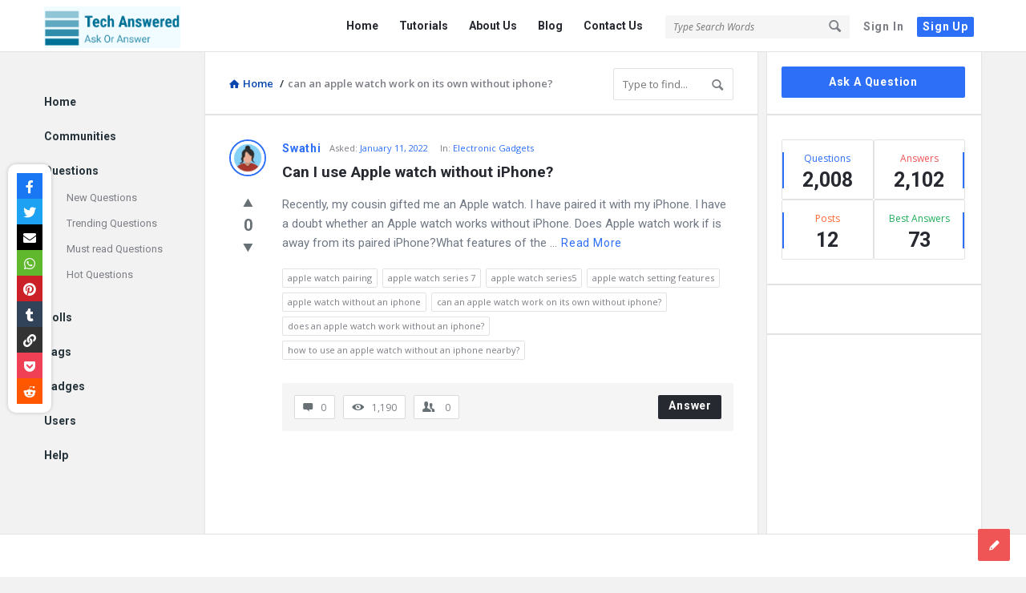

--- FILE ---
content_type: text/html; charset=UTF-8
request_url: https://techanswered.com/question-tag/can-an-apple-watch-work-on-its-own-without-iphone/
body_size: 18338
content:
<!DOCTYPE html>
<html lang="en-US" prefix="og: https://ogp.me/ns# fb: https://ogp.me/ns/fb# website: https://ogp.me/ns/website#" class="no-js no-svg">
<head>
	<meta charset="UTF-8">
	<meta name="viewport" content="width=device-width, initial-scale=1, maximum-scale=1">
	<link rel="profile" href="https://gmpg.org/xfn/11">
	

<meta name="wpsso-begin" content="wpsso meta tags and schema markup begin"/>
<!-- generator:1 --><meta name="generator" content="WPSSO Core 17.19.0/S"/>
<!-- generator:2 --><meta name="generator" content="WPSSO GMF 9.6.0/S"/>
<meta property="fb:app_id" content="966242223397117"/>
<meta property="og:type" content="website"/>
<meta property="og:url" content="https://techanswered.com/question-tag/can-an-apple-watch-work-on-its-own-without-iphone/"/>
<meta property="og:locale" content="en_US"/>
<meta property="og:site_name" content="Tech Answered"/>
<meta property="og:title" content="can an apple watch work on its own without iphone?"/>
<meta property="og:description" content="Question Tags archive page for can an apple watch work on its own without iphone?."/>
<meta name="twitter:domain" content="techanswered.com"/>
<meta name="twitter:title" content="can an apple watch work on its own without iphone?"/>
<meta name="twitter:description" content="Question Tags archive page for can an apple watch work on its own without iphone?."/>
<meta name="twitter:card" content="summary"/>
<script type="application/ld+json" id="wpsso-schema-graph">{
    "@context": "https://schema.org",
    "@graph": [
        {
            "@id": "/question-tag/can-an-apple-watch-work-on-its-own-without-iphone/#sso/item-list/8944",
            "@context": "https://schema.org",
            "@type": "ItemList",
            "mainEntityOfPage": "https://techanswered.com/question-tag/can-an-apple-watch-work-on-its-own-without-iphone/",
            "url": "https://techanswered.com/question-tag/can-an-apple-watch-work-on-its-own-without-iphone/",
            "name": "can an apple watch work on its own without iphone?",
            "description": "Question Tags archive page for can an apple watch work on its own without iphone?.",
            "itemListOrder": "https://schema.org/ItemListOrderDescending",
            "itemListElement": [
                {
                    "@context": "https://schema.org",
                    "@type": "ListItem",
                    "position": 1,
                    "url": "https://techanswered.com/question/can-i-use-apple-watch-without-iphone/"
                }
            ]
        }
    ]
}</script>
<meta name="wpsso-end" content="wpsso meta tags and schema markup end"/>
<meta name="wpsso-cached" content="2026-01-19T04:31:16+00:00 for techanswered.com"/>
<meta name="wpsso-added" content="2026-01-22T14:15:41+00:00 in 0.001874 secs"/>


<!-- Search Engine Optimization by Rank Math - https://rankmath.com/ -->
<title>Can An Apple Watch Work On Its Own Without Iphone? - Tech Answered</title>
<meta name="robots" content="follow, noindex, noarchive, nosnippet"/>
<!-- /Rank Math WordPress SEO plugin -->

<link rel='dns-prefetch' href='//www.googletagmanager.com' />
<link rel='dns-prefetch' href='//use.fontawesome.com' />
<link rel='dns-prefetch' href='//pagead2.googlesyndication.com' />
<link rel="alternate" type="application/rss+xml" title="Tech Answered &raquo; Feed" href="https://techanswered.com/feed/" />
<link rel="alternate" type="application/rss+xml" title="Tech Answered &raquo; Comments Feed" href="https://techanswered.com/comments/feed/" />
<link rel="alternate" type="application/rss+xml" title="Tech Answered &raquo; can an apple watch work on its own without iphone? Question Tags Feed" href="https://techanswered.com/question-tag/can-an-apple-watch-work-on-its-own-without-iphone/feed/" />
<script type="text/javascript">
/* <![CDATA[ */
window._wpemojiSettings = {"baseUrl":"https:\/\/s.w.org\/images\/core\/emoji\/15.0.3\/72x72\/","ext":".png","svgUrl":"https:\/\/s.w.org\/images\/core\/emoji\/15.0.3\/svg\/","svgExt":".svg","source":{"concatemoji":"https:\/\/techanswered.com\/wp-includes\/js\/wp-emoji-release.min.js?ver=6.6.4"}};
/*! This file is auto-generated */
!function(i,n){var o,s,e;function c(e){try{var t={supportTests:e,timestamp:(new Date).valueOf()};sessionStorage.setItem(o,JSON.stringify(t))}catch(e){}}function p(e,t,n){e.clearRect(0,0,e.canvas.width,e.canvas.height),e.fillText(t,0,0);var t=new Uint32Array(e.getImageData(0,0,e.canvas.width,e.canvas.height).data),r=(e.clearRect(0,0,e.canvas.width,e.canvas.height),e.fillText(n,0,0),new Uint32Array(e.getImageData(0,0,e.canvas.width,e.canvas.height).data));return t.every(function(e,t){return e===r[t]})}function u(e,t,n){switch(t){case"flag":return n(e,"\ud83c\udff3\ufe0f\u200d\u26a7\ufe0f","\ud83c\udff3\ufe0f\u200b\u26a7\ufe0f")?!1:!n(e,"\ud83c\uddfa\ud83c\uddf3","\ud83c\uddfa\u200b\ud83c\uddf3")&&!n(e,"\ud83c\udff4\udb40\udc67\udb40\udc62\udb40\udc65\udb40\udc6e\udb40\udc67\udb40\udc7f","\ud83c\udff4\u200b\udb40\udc67\u200b\udb40\udc62\u200b\udb40\udc65\u200b\udb40\udc6e\u200b\udb40\udc67\u200b\udb40\udc7f");case"emoji":return!n(e,"\ud83d\udc26\u200d\u2b1b","\ud83d\udc26\u200b\u2b1b")}return!1}function f(e,t,n){var r="undefined"!=typeof WorkerGlobalScope&&self instanceof WorkerGlobalScope?new OffscreenCanvas(300,150):i.createElement("canvas"),a=r.getContext("2d",{willReadFrequently:!0}),o=(a.textBaseline="top",a.font="600 32px Arial",{});return e.forEach(function(e){o[e]=t(a,e,n)}),o}function t(e){var t=i.createElement("script");t.src=e,t.defer=!0,i.head.appendChild(t)}"undefined"!=typeof Promise&&(o="wpEmojiSettingsSupports",s=["flag","emoji"],n.supports={everything:!0,everythingExceptFlag:!0},e=new Promise(function(e){i.addEventListener("DOMContentLoaded",e,{once:!0})}),new Promise(function(t){var n=function(){try{var e=JSON.parse(sessionStorage.getItem(o));if("object"==typeof e&&"number"==typeof e.timestamp&&(new Date).valueOf()<e.timestamp+604800&&"object"==typeof e.supportTests)return e.supportTests}catch(e){}return null}();if(!n){if("undefined"!=typeof Worker&&"undefined"!=typeof OffscreenCanvas&&"undefined"!=typeof URL&&URL.createObjectURL&&"undefined"!=typeof Blob)try{var e="postMessage("+f.toString()+"("+[JSON.stringify(s),u.toString(),p.toString()].join(",")+"));",r=new Blob([e],{type:"text/javascript"}),a=new Worker(URL.createObjectURL(r),{name:"wpTestEmojiSupports"});return void(a.onmessage=function(e){c(n=e.data),a.terminate(),t(n)})}catch(e){}c(n=f(s,u,p))}t(n)}).then(function(e){for(var t in e)n.supports[t]=e[t],n.supports.everything=n.supports.everything&&n.supports[t],"flag"!==t&&(n.supports.everythingExceptFlag=n.supports.everythingExceptFlag&&n.supports[t]);n.supports.everythingExceptFlag=n.supports.everythingExceptFlag&&!n.supports.flag,n.DOMReady=!1,n.readyCallback=function(){n.DOMReady=!0}}).then(function(){return e}).then(function(){var e;n.supports.everything||(n.readyCallback(),(e=n.source||{}).concatemoji?t(e.concatemoji):e.wpemoji&&e.twemoji&&(t(e.twemoji),t(e.wpemoji)))}))}((window,document),window._wpemojiSettings);
/* ]]> */
</script>
<style id='wp-emoji-styles-inline-css' type='text/css'>

	img.wp-smiley, img.emoji {
		display: inline !important;
		border: none !important;
		box-shadow: none !important;
		height: 1em !important;
		width: 1em !important;
		margin: 0 0.07em !important;
		vertical-align: -0.1em !important;
		background: none !important;
		padding: 0 !important;
	}
</style>
<link rel='stylesheet' id='wp-block-library-css' href='https://techanswered.com/wp-includes/css/dist/block-library/style.min.css?ver=6.6.4' type='text/css' media='all' />
<style id='classic-theme-styles-inline-css' type='text/css'>
/*! This file is auto-generated */
.wp-block-button__link{color:#fff;background-color:#32373c;border-radius:9999px;box-shadow:none;text-decoration:none;padding:calc(.667em + 2px) calc(1.333em + 2px);font-size:1.125em}.wp-block-file__button{background:#32373c;color:#fff;text-decoration:none}
</style>
<style id='global-styles-inline-css' type='text/css'>
:root{--wp--preset--aspect-ratio--square: 1;--wp--preset--aspect-ratio--4-3: 4/3;--wp--preset--aspect-ratio--3-4: 3/4;--wp--preset--aspect-ratio--3-2: 3/2;--wp--preset--aspect-ratio--2-3: 2/3;--wp--preset--aspect-ratio--16-9: 16/9;--wp--preset--aspect-ratio--9-16: 9/16;--wp--preset--color--black: #000000;--wp--preset--color--cyan-bluish-gray: #abb8c3;--wp--preset--color--white: #ffffff;--wp--preset--color--pale-pink: #f78da7;--wp--preset--color--vivid-red: #cf2e2e;--wp--preset--color--luminous-vivid-orange: #ff6900;--wp--preset--color--luminous-vivid-amber: #fcb900;--wp--preset--color--light-green-cyan: #7bdcb5;--wp--preset--color--vivid-green-cyan: #00d084;--wp--preset--color--pale-cyan-blue: #8ed1fc;--wp--preset--color--vivid-cyan-blue: #0693e3;--wp--preset--color--vivid-purple: #9b51e0;--wp--preset--gradient--vivid-cyan-blue-to-vivid-purple: linear-gradient(135deg,rgba(6,147,227,1) 0%,rgb(155,81,224) 100%);--wp--preset--gradient--light-green-cyan-to-vivid-green-cyan: linear-gradient(135deg,rgb(122,220,180) 0%,rgb(0,208,130) 100%);--wp--preset--gradient--luminous-vivid-amber-to-luminous-vivid-orange: linear-gradient(135deg,rgba(252,185,0,1) 0%,rgba(255,105,0,1) 100%);--wp--preset--gradient--luminous-vivid-orange-to-vivid-red: linear-gradient(135deg,rgba(255,105,0,1) 0%,rgb(207,46,46) 100%);--wp--preset--gradient--very-light-gray-to-cyan-bluish-gray: linear-gradient(135deg,rgb(238,238,238) 0%,rgb(169,184,195) 100%);--wp--preset--gradient--cool-to-warm-spectrum: linear-gradient(135deg,rgb(74,234,220) 0%,rgb(151,120,209) 20%,rgb(207,42,186) 40%,rgb(238,44,130) 60%,rgb(251,105,98) 80%,rgb(254,248,76) 100%);--wp--preset--gradient--blush-light-purple: linear-gradient(135deg,rgb(255,206,236) 0%,rgb(152,150,240) 100%);--wp--preset--gradient--blush-bordeaux: linear-gradient(135deg,rgb(254,205,165) 0%,rgb(254,45,45) 50%,rgb(107,0,62) 100%);--wp--preset--gradient--luminous-dusk: linear-gradient(135deg,rgb(255,203,112) 0%,rgb(199,81,192) 50%,rgb(65,88,208) 100%);--wp--preset--gradient--pale-ocean: linear-gradient(135deg,rgb(255,245,203) 0%,rgb(182,227,212) 50%,rgb(51,167,181) 100%);--wp--preset--gradient--electric-grass: linear-gradient(135deg,rgb(202,248,128) 0%,rgb(113,206,126) 100%);--wp--preset--gradient--midnight: linear-gradient(135deg,rgb(2,3,129) 0%,rgb(40,116,252) 100%);--wp--preset--font-size--small: 13px;--wp--preset--font-size--medium: 20px;--wp--preset--font-size--large: 36px;--wp--preset--font-size--x-large: 42px;--wp--preset--spacing--20: 0.44rem;--wp--preset--spacing--30: 0.67rem;--wp--preset--spacing--40: 1rem;--wp--preset--spacing--50: 1.5rem;--wp--preset--spacing--60: 2.25rem;--wp--preset--spacing--70: 3.38rem;--wp--preset--spacing--80: 5.06rem;--wp--preset--shadow--natural: 6px 6px 9px rgba(0, 0, 0, 0.2);--wp--preset--shadow--deep: 12px 12px 50px rgba(0, 0, 0, 0.4);--wp--preset--shadow--sharp: 6px 6px 0px rgba(0, 0, 0, 0.2);--wp--preset--shadow--outlined: 6px 6px 0px -3px rgba(255, 255, 255, 1), 6px 6px rgba(0, 0, 0, 1);--wp--preset--shadow--crisp: 6px 6px 0px rgba(0, 0, 0, 1);}:where(.is-layout-flex){gap: 0.5em;}:where(.is-layout-grid){gap: 0.5em;}body .is-layout-flex{display: flex;}.is-layout-flex{flex-wrap: wrap;align-items: center;}.is-layout-flex > :is(*, div){margin: 0;}body .is-layout-grid{display: grid;}.is-layout-grid > :is(*, div){margin: 0;}:where(.wp-block-columns.is-layout-flex){gap: 2em;}:where(.wp-block-columns.is-layout-grid){gap: 2em;}:where(.wp-block-post-template.is-layout-flex){gap: 1.25em;}:where(.wp-block-post-template.is-layout-grid){gap: 1.25em;}.has-black-color{color: var(--wp--preset--color--black) !important;}.has-cyan-bluish-gray-color{color: var(--wp--preset--color--cyan-bluish-gray) !important;}.has-white-color{color: var(--wp--preset--color--white) !important;}.has-pale-pink-color{color: var(--wp--preset--color--pale-pink) !important;}.has-vivid-red-color{color: var(--wp--preset--color--vivid-red) !important;}.has-luminous-vivid-orange-color{color: var(--wp--preset--color--luminous-vivid-orange) !important;}.has-luminous-vivid-amber-color{color: var(--wp--preset--color--luminous-vivid-amber) !important;}.has-light-green-cyan-color{color: var(--wp--preset--color--light-green-cyan) !important;}.has-vivid-green-cyan-color{color: var(--wp--preset--color--vivid-green-cyan) !important;}.has-pale-cyan-blue-color{color: var(--wp--preset--color--pale-cyan-blue) !important;}.has-vivid-cyan-blue-color{color: var(--wp--preset--color--vivid-cyan-blue) !important;}.has-vivid-purple-color{color: var(--wp--preset--color--vivid-purple) !important;}.has-black-background-color{background-color: var(--wp--preset--color--black) !important;}.has-cyan-bluish-gray-background-color{background-color: var(--wp--preset--color--cyan-bluish-gray) !important;}.has-white-background-color{background-color: var(--wp--preset--color--white) !important;}.has-pale-pink-background-color{background-color: var(--wp--preset--color--pale-pink) !important;}.has-vivid-red-background-color{background-color: var(--wp--preset--color--vivid-red) !important;}.has-luminous-vivid-orange-background-color{background-color: var(--wp--preset--color--luminous-vivid-orange) !important;}.has-luminous-vivid-amber-background-color{background-color: var(--wp--preset--color--luminous-vivid-amber) !important;}.has-light-green-cyan-background-color{background-color: var(--wp--preset--color--light-green-cyan) !important;}.has-vivid-green-cyan-background-color{background-color: var(--wp--preset--color--vivid-green-cyan) !important;}.has-pale-cyan-blue-background-color{background-color: var(--wp--preset--color--pale-cyan-blue) !important;}.has-vivid-cyan-blue-background-color{background-color: var(--wp--preset--color--vivid-cyan-blue) !important;}.has-vivid-purple-background-color{background-color: var(--wp--preset--color--vivid-purple) !important;}.has-black-border-color{border-color: var(--wp--preset--color--black) !important;}.has-cyan-bluish-gray-border-color{border-color: var(--wp--preset--color--cyan-bluish-gray) !important;}.has-white-border-color{border-color: var(--wp--preset--color--white) !important;}.has-pale-pink-border-color{border-color: var(--wp--preset--color--pale-pink) !important;}.has-vivid-red-border-color{border-color: var(--wp--preset--color--vivid-red) !important;}.has-luminous-vivid-orange-border-color{border-color: var(--wp--preset--color--luminous-vivid-orange) !important;}.has-luminous-vivid-amber-border-color{border-color: var(--wp--preset--color--luminous-vivid-amber) !important;}.has-light-green-cyan-border-color{border-color: var(--wp--preset--color--light-green-cyan) !important;}.has-vivid-green-cyan-border-color{border-color: var(--wp--preset--color--vivid-green-cyan) !important;}.has-pale-cyan-blue-border-color{border-color: var(--wp--preset--color--pale-cyan-blue) !important;}.has-vivid-cyan-blue-border-color{border-color: var(--wp--preset--color--vivid-cyan-blue) !important;}.has-vivid-purple-border-color{border-color: var(--wp--preset--color--vivid-purple) !important;}.has-vivid-cyan-blue-to-vivid-purple-gradient-background{background: var(--wp--preset--gradient--vivid-cyan-blue-to-vivid-purple) !important;}.has-light-green-cyan-to-vivid-green-cyan-gradient-background{background: var(--wp--preset--gradient--light-green-cyan-to-vivid-green-cyan) !important;}.has-luminous-vivid-amber-to-luminous-vivid-orange-gradient-background{background: var(--wp--preset--gradient--luminous-vivid-amber-to-luminous-vivid-orange) !important;}.has-luminous-vivid-orange-to-vivid-red-gradient-background{background: var(--wp--preset--gradient--luminous-vivid-orange-to-vivid-red) !important;}.has-very-light-gray-to-cyan-bluish-gray-gradient-background{background: var(--wp--preset--gradient--very-light-gray-to-cyan-bluish-gray) !important;}.has-cool-to-warm-spectrum-gradient-background{background: var(--wp--preset--gradient--cool-to-warm-spectrum) !important;}.has-blush-light-purple-gradient-background{background: var(--wp--preset--gradient--blush-light-purple) !important;}.has-blush-bordeaux-gradient-background{background: var(--wp--preset--gradient--blush-bordeaux) !important;}.has-luminous-dusk-gradient-background{background: var(--wp--preset--gradient--luminous-dusk) !important;}.has-pale-ocean-gradient-background{background: var(--wp--preset--gradient--pale-ocean) !important;}.has-electric-grass-gradient-background{background: var(--wp--preset--gradient--electric-grass) !important;}.has-midnight-gradient-background{background: var(--wp--preset--gradient--midnight) !important;}.has-small-font-size{font-size: var(--wp--preset--font-size--small) !important;}.has-medium-font-size{font-size: var(--wp--preset--font-size--medium) !important;}.has-large-font-size{font-size: var(--wp--preset--font-size--large) !important;}.has-x-large-font-size{font-size: var(--wp--preset--font-size--x-large) !important;}
:where(.wp-block-post-template.is-layout-flex){gap: 1.25em;}:where(.wp-block-post-template.is-layout-grid){gap: 1.25em;}
:where(.wp-block-columns.is-layout-flex){gap: 2em;}:where(.wp-block-columns.is-layout-grid){gap: 2em;}
:root :where(.wp-block-pullquote){font-size: 1.5em;line-height: 1.6;}
</style>
<link rel='stylesheet' id='wpqa-custom-css-css' href='https://techanswered.com/wp-content/plugins/WPQA/assets/css/custom.css?ver=4.1' type='text/css' media='all' />
<link rel='stylesheet' id='wpsr_main_css-css' href='https://techanswered.com/wp-content/plugins/wp-socializer/public/css/wpsr.min.css?ver=6.5' type='text/css' media='all' />
<link rel='stylesheet' id='wpsr_fa_icons-css' href='https://use.fontawesome.com/releases/v5.15.3/css/all.css?ver=6.5' type='text/css' media='all' />
<link rel='stylesheet' id='discy-entypo-css' href='https://techanswered.com/wp-content/themes/discy/css/entypo/entypo.css?ver=6.6.4' type='text/css' media='all' />
<link rel='stylesheet' id='prettyPhoto-css' href='https://techanswered.com/wp-content/themes/discy/css/prettyPhoto.css?ver=6.6.4' type='text/css' media='all' />
<link rel='stylesheet' id='discy-font-awesome-css' href='https://techanswered.com/wp-content/themes/discy/css/fontawesome/css/fontawesome-all.min.css?ver=6.6.4' type='text/css' media='all' />
<link rel='stylesheet' id='discy-main-style-css' href='https://techanswered.com/wp-content/themes/discy/style.css' type='text/css' media='all' />
<link rel='stylesheet' id='discy-main-css-css' href='https://techanswered.com/wp-content/themes/discy/css/main.css?ver=4.1' type='text/css' media='all' />
<link rel='stylesheet' id='discy-responsive-css' href='https://techanswered.com/wp-content/themes/discy/css/responsive.css?ver=4.1' type='text/css' media='all' />
<link rel='stylesheet' id='discy-skin-default-css' href='https://techanswered.com/wp-content/themes/discy/css/skins/skins.css?ver=4.1' type='text/css' media='all' />
<link rel='stylesheet' id='discy-custom-css-css' href='https://techanswered.com/wp-content/themes/discy/css/custom.css?ver=4.1' type='text/css' media='all' />
<style id='discy-custom-css-inline-css' type='text/css'>
.call-action-unlogged {background-image: url("https://techanswered.com/wp-content/uploads/2020/07/myheader.jpg") ;
						filter: progid:DXImageTransform.Microsoft.AlphaImageLoader(src="https://techanswered.com/wp-content/uploads/2020/07/myheader.jpg",sizingMethod="scale");
						-ms-filter: "progid:DXImageTransform.Microsoft.AlphaImageLoader(src='https://techanswered.com/wp-content/uploads/2020/07/myheader.jpg',sizingMethod='scale')";
						background-size: cover;}@font-face {
			font-family: "entypo";
			src: url("https://techanswered.com/wp-content/themes/discy/css/entypo/entypo.eot");
			src: url("https://techanswered.com/wp-content/themes/discy/css/entypo/entypo.eot?#iefix") format("embedded-opentype"),
				url("https://techanswered.com/wp-content/themes/discy/css/entypo/entypo.woff") format("woff"),
				url("https://techanswered.com/wp-content/themes/discy/css/entypo/entypo.ttf") format("truetype"),
				url("https://techanswered.com/wp-content/themes/discy/css/entypo/entypo.svg#entypo") format("svg");
			font-weight: normal;
			font-style: normal;
		}
		body,p {font-size: 15px;}
		a {
			color: #0645ad;
		}
		h3 {font-weight: normal;}
</style>
<script type="text/javascript" src="https://techanswered.com/wp-includes/js/jquery/jquery.min.js?ver=3.7.1" id="jquery-core-js"></script>
<script type="text/javascript" src="https://techanswered.com/wp-includes/js/jquery/jquery-migrate.min.js?ver=3.4.1" id="jquery-migrate-js"></script>

<!-- Google tag (gtag.js) snippet added by Site Kit -->

<!-- Google Analytics snippet added by Site Kit -->
<script type="text/javascript" src="https://www.googletagmanager.com/gtag/js?id=GT-PH394LL8" id="google_gtagjs-js" async></script>
<script type="text/javascript" id="google_gtagjs-js-after">
/* <![CDATA[ */
window.dataLayer = window.dataLayer || [];function gtag(){dataLayer.push(arguments);}
gtag("set","linker",{"domains":["techanswered.com"]});
gtag("js", new Date());
gtag("set", "developer_id.dZTNiMT", true);
gtag("config", "GT-PH394LL8");
 window._googlesitekit = window._googlesitekit || {}; window._googlesitekit.throttledEvents = []; window._googlesitekit.gtagEvent = (name, data) => { var key = JSON.stringify( { name, data } ); if ( !! window._googlesitekit.throttledEvents[ key ] ) { return; } window._googlesitekit.throttledEvents[ key ] = true; setTimeout( () => { delete window._googlesitekit.throttledEvents[ key ]; }, 5 ); gtag( "event", name, { ...data, event_source: "site-kit" } ); } 
/* ]]> */
</script>

<!-- End Google tag (gtag.js) snippet added by Site Kit -->
<link rel="https://api.w.org/" href="https://techanswered.com/wp-json/" /><link rel="alternate" title="JSON" type="application/json" href="https://techanswered.com/wp-json/wp/v2/question_tags/8944" /><link rel="EditURI" type="application/rsd+xml" title="RSD" href="https://techanswered.com/xmlrpc.php?rsd" />
<meta name="generator" content="WordPress 6.6.4" />
<meta name="generator" content="Site Kit by Google 1.137.0" /><meta property="og:site_name" content="Tech Answered">
<meta property="og:type" content="website">
<meta property="og:title" content="Tech Answered">
<meta name="twitter:title" content="Tech Answered">
<meta name="description" content="Tech Question and Answers Website.">
<meta property="og:description" content="Tech Question and Answers Website.">
<meta name="twitter:description" content="Tech Question and Answers Website."">
<meta name='keywords' content='Technical question and answers website,q and a website,tech question answers, paypal related questions, paypal errors, Mobile buying, Amazon price comparison, browsing history etc.'>
<meta property="og:url" content="https://techanswered.com/">
<!-- Global site tag (gtag.js) - Google Analytics -->
<script async src="https://www.googletagmanager.com/gtag/js?id=G-63KTQ32KHP"></script>
<script>
  window.dataLayer = window.dataLayer || [];
  function gtag(){dataLayer.push(arguments);}
  gtag('js', new Date());

  gtag('config', 'G-63KTQ32KHP');
</script>
<!-- Google AdSense meta tags added by Site Kit -->
<meta name="google-adsense-platform-account" content="ca-host-pub-2644536267352236">
<meta name="google-adsense-platform-domain" content="sitekit.withgoogle.com">
<!-- End Google AdSense meta tags added by Site Kit -->
<style type="text/css">.recentcomments a{display:inline !important;padding:0 !important;margin:0 !important;}</style>
<!-- Google AdSense snippet added by Site Kit -->
<script type="text/javascript" async="async" src="https://pagead2.googlesyndication.com/pagead/js/adsbygoogle.js?client=ca-pub-6428384727135954&amp;host=ca-host-pub-2644536267352236" crossorigin="anonymous"></script>

<!-- End Google AdSense snippet added by Site Kit -->
<link rel="icon" href="https://techanswered.com/wp-content/uploads/2023/09/cropped-perfect-logo-150x150.png" sizes="32x32" />
<link rel="icon" href="https://techanswered.com/wp-content/uploads/2023/09/cropped-perfect-logo-300x300.png" sizes="192x192" />
<link rel="apple-touch-icon" href="https://techanswered.com/wp-content/uploads/2023/09/cropped-perfect-logo-300x300.png" />
<meta name="msapplication-TileImage" content="https://techanswered.com/wp-content/uploads/2023/09/cropped-perfect-logo-300x300.png" />
<style id="wpforms-css-vars-root">
				:root {
					--wpforms-field-border-radius: 3px;
--wpforms-field-background-color: #ffffff;
--wpforms-field-border-color: rgba( 0, 0, 0, 0.25 );
--wpforms-field-text-color: rgba( 0, 0, 0, 0.7 );
--wpforms-label-color: rgba( 0, 0, 0, 0.85 );
--wpforms-label-sublabel-color: rgba( 0, 0, 0, 0.55 );
--wpforms-label-error-color: #d63637;
--wpforms-button-border-radius: 3px;
--wpforms-button-background-color: #066aab;
--wpforms-button-text-color: #ffffff;
--wpforms-field-size-input-height: 43px;
--wpforms-field-size-input-spacing: 15px;
--wpforms-field-size-font-size: 16px;
--wpforms-field-size-line-height: 19px;
--wpforms-field-size-padding-h: 14px;
--wpforms-field-size-checkbox-size: 16px;
--wpforms-field-size-sublabel-spacing: 5px;
--wpforms-field-size-icon-size: 1;
--wpforms-label-size-font-size: 16px;
--wpforms-label-size-line-height: 19px;
--wpforms-label-size-sublabel-font-size: 14px;
--wpforms-label-size-sublabel-line-height: 17px;
--wpforms-button-size-font-size: 17px;
--wpforms-button-size-height: 41px;
--wpforms-button-size-padding-h: 15px;
--wpforms-button-size-margin-top: 10px;

				}
			</style></head>
<body class="archive tax-question_tags term-can-an-apple-watch-work-on-its-own-without-iphone term-8944 discy_for_all main_for_all active-lightbox discy-not-boxed">
	<div class="background-cover"></div>
		<div class="put-wrap-pop">
					</div>
					<div class="panel-pop panel-pop-image" data-width="770" id="signup-panel">
				<i class="icon-cancel"></i>				<div class="pop-border-radius">
											<div class="panel-image-content">
							<div class="panel-image-opacity"></div>
							<div class="panel-image-inner">
								<h3>Sign Up</h3>
																	<p>Sign Up to our social questions and Answers Engine to ask questions, answer people's questions, and connect with other people.</p>
															</div><!-- End panel-image-inner -->
							 <a href="https://techanswered.com/log-in/" class="login-panel button-default">Have an account? Sign In</a>						</div><!-- End panel-image-content -->
										<div class="panel-pop-content">
						<input type="hidden" name="_wp_http_referer" value="/question-tag/can-an-apple-watch-work-on-its-own-without-iphone/" /><form method="post" class="signup_form wpqa_form" enctype="multipart/form-data">
				<div class="wpqa_error_desktop"><div class="wpqa_error"></div></div>
				<div class="wpqa_success"></div>
				<div class="form-inputs clearfix"><p class="username_field">
									<label for="user_name_332">Username<span class="required">*</span></label>
									<input type="text" class="required-item" name="user_name" id="user_name_332" value="">
									<i class="icon-user"></i>
								</p><p class="email_field">
									<label for="email_332">E-Mail<span class="required">*</span></label>
									<input type="email" class="required-item" name="email" id="email_332" value="">
									<i class="icon-mail"></i>
								</p><p class="password_field">
									<label for="pass1_332">Password<span class="required">*</span></label>
									<input type="password" class="required-item" name="pass1" id="pass1_332" autocomplete="off">
									<i class="icon-lock-open"></i>
								</p>
								<p class="password_2_field">
									<label for="pass2_332">Confirm Password<span class="required">*</span></label>
									<input type="password" class="required-item" name="pass2" id="pass2_332" autocomplete="off">
									<i class="icon-lock"></i>
								</p><p class="country_field">
			<label for="country_332">Country<span class="required">*</span></label>
			<span class="styled-select">
				<select name="country" id="country_332" class="required-item">
					<option value="">Select a country&hellip;</option><option value="AX">&#197;land Islands</option><option value="AF">Afghanistan</option><option value="AL">Albania</option><option value="DZ">Algeria</option><option value="AD">Andorra</option><option value="AO">Angola</option><option value="AI">Anguilla</option><option value="AQ">Antarctica</option><option value="AG">Antigua and Barbuda</option><option value="AR">Argentina</option><option value="AM">Armenia</option><option value="AW">Aruba</option><option value="AU">Australia</option><option value="AT">Austria</option><option value="AZ">Azerbaijan</option><option value="BS">Bahamas</option><option value="BH">Bahrain</option><option value="BD">Bangladesh</option><option value="BB">Barbados</option><option value="BY">Belarus</option><option value="PW">Belau</option><option value="BE">Belgium</option><option value="BZ">Belize</option><option value="BJ">Benin</option><option value="BM">Bermuda</option><option value="BT">Bhutan</option><option value="BO">Bolivia</option><option value="BQ">Bonaire, Saint Eustatius and Saba</option><option value="BA">Bosnia and Herzegovina</option><option value="BW">Botswana</option><option value="BV">Bouvet Island</option><option value="BR">Brazil</option><option value="IO">British Indian Ocean Territory</option><option value="VG">British Virgin Islands</option><option value="BN">Brunei</option><option value="BG">Bulgaria</option><option value="BF">Burkina Faso</option><option value="BI">Burundi</option><option value="KH">Cambodia</option><option value="CM">Cameroon</option><option value="CA">Canada</option><option value="CV">Cape Verde</option><option value="KY">Cayman Islands</option><option value="CF">Central African Republic</option><option value="TD">Chad</option><option value="CL">Chile</option><option value="CN">China</option><option value="CX">Christmas Island</option><option value="CC">Cocos (Keeling) Islands</option><option value="CO">Colombia</option><option value="KM">Comoros</option><option value="CG">Congo (Brazzaville)</option><option value="CD">Congo (Kinshasa)</option><option value="CK">Cook Islands</option><option value="CR">Costa Rica</option><option value="HR">Croatia</option><option value="CU">Cuba</option><option value="CW">Cura&Ccedil;ao</option><option value="CY">Cyprus</option><option value="CZ">Czech Republic</option><option value="DK">Denmark</option><option value="DJ">Djibouti</option><option value="DM">Dominica</option><option value="DO">Dominican Republic</option><option value="EC">Ecuador</option><option value="EG">Egypt</option><option value="SV">El Salvador</option><option value="GQ">Equatorial Guinea</option><option value="ER">Eritrea</option><option value="EE">Estonia</option><option value="ET">Ethiopia</option><option value="FK">Falkland Islands</option><option value="FO">Faroe Islands</option><option value="FJ">Fiji</option><option value="FI">Finland</option><option value="FR">France</option><option value="GF">French Guiana</option><option value="PF">French Polynesia</option><option value="TF">French Southern Territories</option><option value="GA">Gabon</option><option value="GM">Gambia</option><option value="GE">Georgia</option><option value="DE">Germany</option><option value="GH">Ghana</option><option value="GI">Gibraltar</option><option value="GR">Greece</option><option value="GL">Greenland</option><option value="GD">Grenada</option><option value="GP">Guadeloupe</option><option value="GT">Guatemala</option><option value="GG">Guernsey</option><option value="GN">Guinea</option><option value="GW">Guinea-Bissau</option><option value="GY">Guyana</option><option value="HT">Haiti</option><option value="HM">Heard Island and McDonald Islands</option><option value="HN">Honduras</option><option value="HK">Hong Kong</option><option value="HU">Hungary</option><option value="IS">Iceland</option><option value="IN">India</option><option value="ID">Indonesia</option><option value="IR">Iran</option><option value="IQ">Iraq</option><option value="IM">Isle of Man</option><option value="IL">Israel</option><option value="IT">Italy</option><option value="CI">Ivory Coast</option><option value="JM">Jamaica</option><option value="JP">Japan</option><option value="JE">Jersey</option><option value="JO">Jordan</option><option value="KZ">Kazakhstan</option><option value="KE">Kenya</option><option value="KI">Kiribati</option><option value="KW">Kuwait</option><option value="KG">Kyrgyzstan</option><option value="LA">Laos</option><option value="LV">Latvia</option><option value="LB">Lebanon</option><option value="LS">Lesotho</option><option value="LR">Liberia</option><option value="LY">Libya</option><option value="LI">Liechtenstein</option><option value="LT">Lithuania</option><option value="LU">Luxembourg</option><option value="MO">Macao S.A.R., China</option><option value="MK">Macedonia</option><option value="MG">Madagascar</option><option value="MW">Malawi</option><option value="MY">Malaysia</option><option value="MV">Maldives</option><option value="ML">Mali</option><option value="MT">Malta</option><option value="MH">Marshall Islands</option><option value="MQ">Martinique</option><option value="MR">Mauritania</option><option value="MU">Mauritius</option><option value="YT">Mayotte</option><option value="MX">Mexico</option><option value="FM">Micronesia</option><option value="MD">Moldova</option><option value="MC">Monaco</option><option value="MN">Mongolia</option><option value="ME">Montenegro</option><option value="MS">Montserrat</option><option value="MA">Morocco</option><option value="MZ">Mozambique</option><option value="MM">Myanmar</option><option value="NA">Namibia</option><option value="NR">Nauru</option><option value="NP">Nepal</option><option value="NL">Netherlands</option><option value="AN">Netherlands Antilles</option><option value="NC">New Caledonia</option><option value="NZ">New Zealand</option><option value="NI">Nicaragua</option><option value="NE">Niger</option><option value="NG">Nigeria</option><option value="NU">Niue</option><option value="NF">Norfolk Island</option><option value="KP">North Korea</option><option value="NO">Norway</option><option value="OM">Oman</option><option value="PK">Pakistan</option><option value="PS">Palestinian Territory</option><option value="PA">Panama</option><option value="PG">Papua New Guinea</option><option value="PY">Paraguay</option><option value="PE">Peru</option><option value="PH">Philippines</option><option value="PN">Pitcairn</option><option value="PL">Poland</option><option value="PT">Portugal</option><option value="QA">Qatar</option><option value="IE">Republic of Ireland</option><option value="RE">Reunion</option><option value="RO">Romania</option><option value="RU">Russia</option><option value="RW">Rwanda</option><option value="ST">S&atilde;o Tom&eacute; and Pr&iacute;ncipe</option><option value="BL">Saint Barth&eacute;lemy</option><option value="SH">Saint Helena</option><option value="KN">Saint Kitts and Nevis</option><option value="LC">Saint Lucia</option><option value="SX">Saint Martin (Dutch part)</option><option value="MF">Saint Martin (French part)</option><option value="PM">Saint Pierre and Miquelon</option><option value="VC">Saint Vincent and the Grenadines</option><option value="SM">San Marino</option><option value="SA">Saudi Arabia</option><option value="SN">Senegal</option><option value="RS">Serbia</option><option value="SC">Seychelles</option><option value="SL">Sierra Leone</option><option value="SG">Singapore</option><option value="SK">Slovakia</option><option value="SI">Slovenia</option><option value="SB">Solomon Islands</option><option value="SO">Somalia</option><option value="ZA">South Africa</option><option value="GS">South Georgia/Sandwich Islands</option><option value="KR">South Korea</option><option value="SS">South Sudan</option><option value="ES">Spain</option><option value="LK">Sri Lanka</option><option value="SD">Sudan</option><option value="SR">Suriname</option><option value="SJ">Svalbard and Jan Mayen</option><option value="SZ">Swaziland</option><option value="SE">Sweden</option><option value="CH">Switzerland</option><option value="SY">Syria</option><option value="TW">Taiwan</option><option value="TJ">Tajikistan</option><option value="TZ">Tanzania</option><option value="TH">Thailand</option><option value="TL">Timor-Leste</option><option value="TG">Togo</option><option value="TK">Tokelau</option><option value="TO">Tonga</option><option value="TT">Trinidad and Tobago</option><option value="TN">Tunisia</option><option value="TR">Turkey</option><option value="TM">Turkmenistan</option><option value="TC">Turks and Caicos Islands</option><option value="TV">Tuvalu</option><option value="UG">Uganda</option><option value="UA">Ukraine</option><option value="AE">United Arab Emirates</option><option value="GB">United Kingdom (UK)</option><option value="US">United States (US)</option><option value="UY">Uruguay</option><option value="UZ">Uzbekistan</option><option value="VU">Vanuatu</option><option value="VA">Vatican</option><option value="VE">Venezuela</option><option value="VN">Vietnam</option><option value="WF">Wallis and Futuna</option><option value="EH">Western Sahara</option><option value="WS">Western Samoa</option><option value="YE">Yemen</option><option value="ZM">Zambia</option><option value="ZW">Zimbabwe</option></select>
			</span>
			<i class="icon-location"></i>
		</p><p class="gender_field wpqa_radio_p"><label>Gender<span class="required">*</span></label></p>
		<div class="wpqa_radio_div">
			<p>
				<span class="wpqa_radio"><input id="gender_male_332" name="gender" type="radio" value="1"></span>
				<label for="gender_male_332">Male</label>
			</p>
			<p>
				<span class="wpqa_radio"><input id="gender_female_332" name="gender" type="radio" value="2"></span>
				<label for="gender_female_332">Female</label>
			</p><div class="clearfix"></div>
		</div><div class='wpqa_captcha_normal'><p class='wpqa_captcha_p'><label for='wpqa_captcha_332'>Captcha<span class='required'>*</span></label><input id="wpqa_captcha_332" name="wpqa_captcha" class="wpqa_captcha" type="text">
					<i class="icon-pencil"></i><img class='wpqa_captcha_img' src='https://techanswered.com/wp-content/plugins/WPQA/captcha/create_image.php?captcha_type=register' alt='Captcha' title='Click here to update the captcha' onclick="javascript:wpqa_get_captcha('https://techanswered.com/wp-content/plugins/WPQA/captcha/create_image.php?captcha_type=register', 'wpqa_captcha_img_332');" id='wpqa_captcha_img_332'>
				<span class='wpqa_captcha_span'>Click on image to update the captcha.</span></p></div><p class="wpqa_checkbox_p">
							<label for="agree_terms-332">
								<span class="wpqa_checkbox"><input type="checkbox" id="agree_terms-332" name="agree_terms" value="on" checked='checked'></span>
								<span class="wpqa_checkbox_span">By registering, you agreed to the <a target="_blank" href="https://techanswered.com/terms-of-use/"> Terms of Service </a>  and <a target="_blank" href="https://techanswered.com/privacy-policy/"> Privacy Policy </a>.<span class="required">*</span></span>
							</label>
						</p></div>

				<div class="clearfix"></div>
				<div class="wpqa_error_mobile"><div class="wpqa_error"></div></div>

				<p class="form-submit">
					<span class="load_span"><span class="loader_2"></span></span>
					<input type="hidden" name="form_type" value="wpqa-signup">
					<input type="hidden" name="action" value="wpqa_ajax_signup_process">
					<input type="hidden" name="redirect_to" value="https://techanswered.com/question-tag/can-an-apple-watch-work-on-its-own-without-iphone/">
					<input type="hidden" name="_wp_http_referer" value="/question-tag/can-an-apple-watch-work-on-its-own-without-iphone/" />
					<input type="hidden" name="wpqa_signup_nonce" value="fe99e3ae7e">
					<input type="submit" name="register" value="Signup" class="button-default button-hide-click">
				</p>
			</form>					</div><!-- End pop-border-radius -->
				</div><!-- End pop-border-radius -->
									<div class="pop-footer wpqa_hide">
						Have an account? <a href="https://techanswered.com/log-in/" class="login-panel">Sign In Now</a>					</div><!-- End pop-footer -->
							</div><!-- End signup -->
			
						<div class="panel-pop" id="login-panel">
				<i class="icon-cancel"></i>				<div class="pop-border-radius">
											<div class="pop-header">
							<h3>
								Sign In							</h3>
													</div><!-- End pop-header -->
										<div class="panel-pop-content">
						<form class="wpqa_form login-form wpqa_login" method="post">
				
				<div class="wpqa_error_desktop"><div class="wpqa_error"></div></div>
				
				<div class="form-inputs clearfix">
					<p class="login-text">
						<label for="username_961">Username or email<span class="required">*</span></label>
						<input id="username_961" class="required-item" type="text" name="log" value="">
						<i class="icon-user"></i>
					</p>
					<p class="login-password">
						<label for="password_961">Password<span class="required">*</span></label>
						<input id="password_961" class="required-item" type="password" name="pwd">
						<i class="icon-lock-open"></i>
					</p>
					
				</div>
				
				<div class="rememberme normal_label">
					<label><span class="wpqa_checkbox"><input type="checkbox" name="rememberme" value="forever" checked="checked"></span> <span class="wpqa_checkbox_span">Remember Me!</span></label>
				</div>
				
				<a href="#" class="lost-password">Forgot Password?</a>

				<div class="clearfix"></div>
				<div class="wpqa_error_mobile"><div class="wpqa_error"></div></div>

				<p class="form-submit login-submit">
					<span class="load_span"><span class="loader_2"></span></span>
					<input type="submit" value="Login" class="button-default login-submit">
					
				</p>
				
				<input type="hidden" name="redirect_to" value="https://techanswered.com/question-tag/can-an-apple-watch-work-on-its-own-without-iphone/">
				<input type="hidden" name="wpqa_login_nonce" value="1c3453553f">
				<input type="hidden" name="form_type" value="wpqa-login">
				<input type="hidden" name="action" value="wpqa_ajax_login_process">
			</form>					</div><!-- End panel-pop-content -->
				</div><!-- End pop-border-radius -->
									<div class="pop-footer">
						Don&#039;t have account, <a href="https://techanswered.com/sign-up/" class="signup-panel">Sign Up Here</a>					</div><!-- End pop-footer -->
							</div><!-- End login-panel -->
			
						<div class="panel-pop" id="lost-password">
				<i class="icon-cancel"></i>				<div class="pop-border-radius">
											<div class="pop-header">
							<h3>
								Forgot Password							</h3>
													</div><!-- End pop-header -->
										<div class="panel-pop-content">
						<p>Lost your password? Please enter your email address. You will receive a link and will create a new password via email.</p><form method="post" class="wpqa-lost-password wpqa_form">
				<div class="wpqa_error_desktop wpqa_hide"><div class="wpqa_error"></div></div>
				<div class="wpqa_success"></div>
				<div class="form-inputs clearfix">
					<p>
						<label for="user_mail_430">E-Mail<span class="required">*</span></label>
						<input type="email" class="required-item" name="user_mail" id="user_mail_430">
						<i class="icon-mail"></i>
					</p>
				</div>

				<div class="clearfix"></div>
				<div class="wpqa_error_mobile wpqa_hide"><div class="wpqa_error"></div></div>

				<p class="form-submit">
					<span class="load_span"><span class="loader_2"></span></span>
					<input type="submit" value="Reset" class="button-default">
					<input type="hidden" name="form_type" value="wpqa-forget">
					<input type="hidden" name="action" value="wpqa_ajax_password_process">
					<input type="hidden" name="redirect_to" value="https://techanswered.com/question-tag/can-an-apple-watch-work-on-its-own-without-iphone/">
					<input type="hidden" name="wpqa_pass_nonce" value="02be51bfd5">
				</p>
			</form>					</div><!-- End panel-pop-content -->
				</div><!-- End pop-border-radius -->
									<div class="pop-footer">
						Have an account? <a href="https://techanswered.com/log-in/" class="login-panel">Sign In Now</a>					</div><!-- End pop-footer -->
							</div><!-- End lost-password -->
					<div class="panel-pop panel-pop-not-login" id="wpqa-question">
				<i class="icon-cancel"></i>
				<div class="panel-pop-content">
					<div class="alert-message error"><i class="icon-cancel"></i><p>Sorry, you do not have a permission to ask a question, You must login to ask question. </p></div><form class="wpqa_form login-form wpqa_login" method="post">
				
				<div class="wpqa_error_desktop"><div class="wpqa_error"></div></div>
				
				<div class="form-inputs clearfix">
					<p class="login-text">
						<label for="username_636">Username or email<span class="required">*</span></label>
						<input id="username_636" class="required-item" type="text" name="log" value="">
						<i class="icon-user"></i>
					</p>
					<p class="login-password">
						<label for="password_636">Password<span class="required">*</span></label>
						<input id="password_636" class="required-item" type="password" name="pwd">
						<i class="icon-lock-open"></i>
					</p>
					
				</div>
				
				<div class="rememberme normal_label">
					<label><span class="wpqa_checkbox"><input type="checkbox" name="rememberme" value="forever" checked="checked"></span> <span class="wpqa_checkbox_span">Remember Me!</span></label>
				</div>
				
				<a href="#" class="lost-password">Forgot Password?</a>

				<div class="clearfix"></div>
				<div class="wpqa_error_mobile"><div class="wpqa_error"></div></div>

				<p class="form-submit login-submit">
					<span class="load_span"><span class="loader_2"></span></span>
					<input type="submit" value="Login" class="button-default login-submit">
					
				</p>
				
				<input type="hidden" name="redirect_to" value="https://techanswered.com/question-tag/can-an-apple-watch-work-on-its-own-without-iphone/">
				<input type="hidden" name="wpqa_login_nonce" value="1c3453553f">
				<input type="hidden" name="form_type" value="wpqa-login">
				<input type="hidden" name="action" value="wpqa_ajax_login_process">
			</form>				</div><!-- End panel-pop-content -->
									<div class="pop-footer">
						Need An Account, <a href="https://techanswered.com/sign-up/" class="signup-panel">Sign Up Here</a>					</div><!-- End pop-footer -->
							</div><!-- End wpqa-question -->
			
			
<div id="wrap" class="wrap-not-login">
	<div class="hidden-header header-simple header-2 header-light mobile_bar_active">
		<header class="header" itemscope="" itemtype="https://schema.org/WPHeader">
			<div class="discy-container the-main-container">
				<div class="mobile-menu">
					<div class="mobile-menu-click" data-menu="mobile-menu-main">
						<i class="icon-menu"></i>
					</div>
				</div><!-- End mobile-menu -->
				    <a class="logo float_l logo-img" href="https://techanswered.com/" title="Tech Answered">
    	    		<img title="Tech Answered" height="69" width="390" class="default_screen" alt="Tech Answered Logo" src="https://techanswered.com/wp-content/uploads/2023/09/perfect-logo.png">
    	    		<img title="Tech Answered" height="69" width="390" class="retina_screen" alt="Tech Answered Logo" src="https://techanswered.com/wp-content/uploads/2023/09/perfect-logo.png">
    	    </a>
				<div class="right-header float_r">
											<a class="sign-in-lock mob-sign-in" href="https://techanswered.com/log-in/" data-toggle="modal"><i class="icon-lock"></i></a>
						<a class="button-default button-sign-in" href="https://techanswered.com/log-in/" data-toggle="modal">Sign In</a><a class="button-default-2 button-sign-up" href="https://techanswered.com/sign-up/">Sign Up</a>
									</div><!-- End right-header -->
				<div class="left-header float_l">
					<h2 class="screen-reader-text site_logo">Tech Answered</h2>
										<div class="mid-header float_l">
													<div class="header-search float_r">
																	<form role="search" class="searchform main-search-form" method="get" action="https://techanswered.com/search/">
										<div class="search-wrapper">
											<input type="search" class='live-search live-search-icon' autocomplete='off' placeholder="Type Search Words" name="search" value="">
																							<div class="loader_2 search_loader"></div>
												<div class="search-results results-empty"></div>
																						<input type="hidden" name="search_type" class="search_type" value="questions">
											<div class="search-click"></div>
											<button type="submit"><i class="icon-search"></i></button>
										</div>
									</form>
															</div><!-- End header-search -->
													<nav class="nav float_l" itemscope="" itemtype="https://schema.org/SiteNavigationElement">
								<h3 class="screen-reader-text">Tech Answered Navigation</h3>
								<ul id="menu-header" class="menu"><li id="menu-item-75" class="menu-item menu-item-type-post_type menu-item-object-page menu-item-home menu-item-75"><a class=""  href="https://techanswered.com/">Home</a></li>
<li id="menu-item-188" class="menu-item menu-item-type-custom menu-item-object-custom menu-item-188"><a class=""  href="http://techanswered.com/category/tutorials/">Tutorials</a></li>
<li id="menu-item-76" class="menu-item menu-item-type-post_type menu-item-object-page menu-item-76"><a class=""  href="https://techanswered.com/about-us/">About Us</a></li>
<li id="menu-item-77" class="menu-item menu-item-type-post_type menu-item-object-page current_page_parent menu-item-77"><a class=""  href="https://techanswered.com/blog/">Blog</a></li>
<li id="menu-item-78" class="menu-item menu-item-type-post_type menu-item-object-page menu-item-78"><a class=""  href="https://techanswered.com/contact-us/">Contact Us</a></li>
</ul>							</nav><!-- End nav -->
											</div><!-- End mid-header -->
				</div><!-- End left-header -->
			</div><!-- End the-main-container -->
		</header><!-- End header -->
					<div class="mobile-bar">
				<div class="discy-container the-main-container">
					<div class="mobile-bar-content">
						<div class="discy-container the-main-container">
							<div class="mobile-bar-search">
								<a href="https://techanswered.com/search/"><i class="icon-search"></i>Search</a>
																	<form role="search" method="get" class="searchform main-search-form" action="https://techanswered.com/search/">
										<i class="icon-left-open"></i>
										<input type="search" class='live-search' autocomplete='off' name="search" value="Hit enter to search" onfocus="if(this.value=='Hit enter to search')this.value='';" onblur="if(this.value=='')this.value='Hit enter to search';">
																					<div class="loader_2 search_loader"></div>
											<div class="search-results results-empty"></div>
																				<input type="hidden" name="search_type" class="search_type" value="questions">
									</form>
															</div>
							<div class="mobile-bar-ask">
																	<a target="_self" class="wpqa-question " href="https://techanswered.com/add-question/"><i class="icon-help-circled"></i>Ask A Question</a>
															</div>
						</div><!-- End the-main-container -->
					</div><!-- End mobile-bar-content -->
				</div><!-- End the-main-container -->
			</div><!-- End mobile-bar -->
			</div><!-- End hidden-header -->
	<aside class="mobile-aside mobile-menu-main mobile-menu-wrap gray-mobile-menu" data-menu="mobile-menu-main">
	<h3 class="screen-reader-text">Mobile menu</h3>
	<div class="mobile-aside-inner">
		<div class="mobile-aside-inner-inner">
			<a href="#" class="mobile-aside-close"><i class="icon-cancel"></i><span class="screen-reader-text">Close</span></a>
							<div class="mobile-menu-top mobile--top">
					<div class="widget widget_ask">
													<a href="https://techanswered.com/add-question/" class="button-default wpqa-question">Ask a Question</a>
											</div>
				</div><!-- End mobile-menu-top -->
				<ul id="nav_menu" class="menu"><li id="menu-item-80" class="menu-item menu-item-type-post_type menu-item-object-page menu-item-home menu-item-80"><a class=""  href="https://techanswered.com/">Home</a></li>
<li id="menu-item-81" class="menu-item menu-item-type-post_type menu-item-object-page menu-item-81"><a class=""  href="https://techanswered.com/about-us/">About Us</a></li>
<li id="menu-item-82" class="menu-item menu-item-type-post_type menu-item-object-page current_page_parent menu-item-82"><a class=""  href="https://techanswered.com/blog/">Blog</a></li>
<li id="menu-item-84" class="menu-item menu-item-type-post_type menu-item-object-page menu-item-84"><a class=""  href="https://techanswered.com/contact-us/">Contact Us</a></li>
</ul>				<div class="mobile--top post-search">
					<form role="search" method="get" class="searchform main-search-form" action="https://techanswered.com/search/">
						<div class="row">
							<div class="col col10">
								<input type="search" class='live-search' autocomplete='off' name="search" value="Hit enter to search" onfocus="if(this.value=='Hit enter to search')this.value='';" onblur="if(this.value=='')this.value='Hit enter to search';">
																	<div class="loader_2 search_loader"></div>
									<div class="search-results results-empty"></div>
																<input type="hidden" name="search_type" class="search_type" value="questions">
							</div><!-- End col6 -->
							<div class="wpqa_form col col2">
								<input type="submit" class="button-default" value="Search">
							</div><!-- End col6 -->
						</div><!-- End row -->
					</form>
				</div>
					</div><!-- End mobile-aside-inner-inner -->
	</div><!-- End mobile-aside-inner -->
</aside><!-- End mobile-aside -->	<div class="discy-content main-content">
		<div class="discy-inner-content menu_sidebar">
						<div class="discy-container the-main-container">
				<main class="discy-main-wrap all-main-wrap discy-site-content float_l">
					<div class="discy-main-inner float_l">
						<div class="breadcrumbs"><span class="crumbs">
				<span itemscope itemtype="https://schema.org/BreadcrumbList">
					<span itemprop="itemListElement" itemscope itemtype="https://schema.org/ListItem">
			<meta itemprop="position" content="1">
			<a itemprop="item" href="https://techanswered.com/" title="Home">
				<span itemprop="name"><i class="icon-home"></i>Home</span>
			</a>
		</span><span class="crumbs-span">/</span><span class="current">can an apple watch work on its own without iphone?</span></span>
			</span><div class="breadcrumb-right"><div class="search-form"><form method="get" action="https://techanswered.com/search/" class="search-input-form main-search-form">
										<input class="search-input live-search live-search-icon" autocomplete='off' type="search" name="search" placeholder="Type to find..."><div class="loader_2 search_loader"></div>
											<div class="search-results results-empty"></div><button class="button-search"><i class="icon-search"></i></button>
										<input type="hidden" name="search_type" class="search_type" value="question_tags">
									</form></div><div class="clearfix"></div>
				</div><!-- End breadcrumb-right --></div><!-- End breadcrumbs -->						<div class="clearfix"></div>	<section>
								<h2 class="screen-reader-text">Discy Latest Questions</h2>
						<div class="post-articles question-articles articles-no-pagination">
									<article id="post-3848" class="article-question article-post clearfix question-answer-before question-no-comments load-question-jquery answer-question-not-jquery question-vote-image discoura-not-credential question-type-normal post-3848 question type-question status-publish hentry question-category-electronic-gadgets question_tags-apple-watch-pairing question_tags-apple-watch-series-7 question_tags-apple-watch-series5 question_tags-apple-watch-setting-features question_tags-apple-watch-without-an-iphone question_tags-can-an-apple-watch-work-on-its-own-without-iphone question_tags-does-an-apple-watch-work-without-an-iphone question_tags-how-to-use-an-apple-watch-without-an-iphone-nearby">
						<div class="single-inner-content">
				<div class="question-inner">
											<div class="question-image-vote">
							<div class="author-image author-image-42"><a href="https://techanswered.com/profile/swathi/"><span class="author-image-span"><img class='avatar avatar-42 photo' alt='Swathi' title='Swathi' width='42' height='42' srcset='https://techanswered.com/wp-content/uploads/2023/09/female-42x42.png 1x, https://techanswered.com/wp-content/uploads/2023/09/female-84x84.png 2x' src='https://techanswered.com/wp-content/uploads/2023/09/female-42x42.png'></span></a><div class="author-image-pop-2">
						<div class="post-section user-area user-area-columns_pop">
				<div class="post-inner"><div class="author-image author-image-70"><a href="https://techanswered.com/profile/swathi/"><span class="author-image-span"><img class='avatar avatar-70 photo' alt='Swathi' title='Swathi' width='70' height='70' srcset='https://techanswered.com/wp-content/uploads/2023/09/female-70x70.png 1x, https://techanswered.com/wp-content/uploads/2023/09/female-140x140.png 2x' src='https://techanswered.com/wp-content/uploads/2023/09/female-70x70.png'></span></a></div><div class="user-content">
						<div class="user-inner"><div class="user-data-columns"><h4><a href="https://techanswered.com/profile/swathi/">Swathi</a></h4><div class="user-data">
											<ul><li class="city-country">
														<i class="icon-location"></i>
														India
													</li></ul>
										</div></div></div></div><!-- End user-content --><div class="user-columns-data">
							<ul><li class="user-columns-questions">
										<a href="https://techanswered.com/profile/swathi/questions/">
											<i class="icon-book-open"></i>35 Questions
										</a>
									</li>
									<li class="user-columns-answers">
										<a href="https://techanswered.com/profile/swathi/answers/">
											<i class="icon-comment"></i>35 Answers
										</a>
									</li><li class="user-columns-best-answers">
									<a href="https://techanswered.com/profile/swathi/best-answers/">
										<i class="icon-graduation-cap"></i>5 Best Answers
									</a>
								</li><li class="user-columns-points">
										<a href="https://techanswered.com/profile/swathi/points/">
											<i class="icon-bucket"></i>153 Points
										</a>
									</li></ul>
						</div><!-- End user-columns-data --><div class="user-follow-profile"><a href="https://techanswered.com/profile/swathi/">View Profile</a>
						</div><!-- End user-follow-profile --><div class="clearfix"></div>
				</div><!-- End post-inner -->
			</div><!-- End post -->
					</div></div>		<ul class="question-vote question-mobile">
			<li class="question-vote-up"><a href="#" id="question_vote_up-3848" data-type="question" data-vote-type="up" class="wpqa_vote question_vote_up vote_allow" title="Like"><i class="icon-up-dir"></i></a></li>
			<li class="vote_result" itemprop="upvoteCount">0</li>
			<li class="li_loader"><span class="loader_3 fa-spin"></span></li>
							<li class="question-vote-down"><a href="#" id="question_vote_down-3848" data-type="question" data-vote-type="down" class="wpqa_vote question_vote_down vote_allow" title="Dislike"><i class="icon-down-dir"></i></a></li>
					</ul>
							</div><!-- End question-image-vote -->
										<div class="question-content question-content-first">
												<header class="article-header">
														<div class="question-header">
								<a class="post-author" itemprop="url" href="https://techanswered.com/profile/swathi/">Swathi</a>									<div class="post-meta">
										<span class="post-date">Asked<span class="date-separator">:</span> <a href="https://techanswered.com/question/can-i-use-apple-watch-without-iphone/" itemprop="url"><time class="entry-date published">January 11, 2022</time></a></span><span class="byline"><span class="post-cat">In: <a href="https://techanswered.com/question-category/electronic-gadgets/" rel="tag">Electronic Gadgets</a></span></span>									</div>
															</div>
						</header>
													<div>
								<h2 class="post-title"><a class="post-title" href="https://techanswered.com/question/can-i-use-apple-watch-without-iphone/" rel="bookmark">Can I use Apple watch without iPhone?</a></h2>							</div>
												</div><!-- End question-content-first -->
											<div class="question-not-mobile question-image-vote question-vote-sticky">
							<div class="">
										<ul class="question-vote">
			<li class="question-vote-up"><a href="#" id="question_vote_up-3848" data-type="question" data-vote-type="up" class="wpqa_vote question_vote_up vote_allow" title="Like"><i class="icon-up-dir"></i></a></li>
			<li class="vote_result" itemprop="upvoteCount">0</li>
			<li class="li_loader"><span class="loader_3 fa-spin"></span></li>
							<li class="question-vote-down"><a href="#" id="question_vote_down-3848" data-type="question" data-vote-type="down" class="wpqa_vote question_vote_down vote_allow" title="Dislike"><i class="icon-down-dir"></i></a></li>
					</ul>
								</div><!-- End question-sticky -->
						</div><!-- End question-image-vote -->
										<div class="question-content question-content-second">
													<div class="post-wrap-content">
																<div class="question-content-text">
									<div class='all_not_signle_post_content'>													<p class="excerpt-question">Recently, my cousin gifted me an Apple watch. I have paired it with my iPhone. I have a doubt whether an Apple watch works without iPhone. Does Apple watch work if is away from its paired iPhone?What features of the ...<a class="post-read-more" href="https://techanswered.com/question/can-i-use-apple-watch-without-iphone/" rel="bookmark" title="Read Can I use Apple watch without iPhone?">Read more</a></p>
																											<div class="content-question-jquery discy_hide"><p>Recently, my cousin gifted me an Apple watch. I have paired it with my iPhone. I have a doubt whether an Apple watch works without iPhone. Does Apple watch work if is away from its paired iPhone?What features of the Apple watch will work if it is connected to Wi-Fi and away from iPhone? Someone, please clarify my doubt on the usage of the Apple watch without its paired iPhone. Thank you.</p>
<a class="question-read-less" href="#" title="Read less Can I use Apple watch without iPhone?">Read less</a></div>
													</div><!-- End all_not_signle_post_content -->								</div>
								<div class="tagcloud"><div class="question-tags"><i class="icon-tags"></i><a href="https://techanswered.com/question-tag/apple-watch-pairing/">apple watch pairing</a><a href="https://techanswered.com/question-tag/apple-watch-series-7/">apple watch series 7</a><a href="https://techanswered.com/question-tag/apple-watch-series5/">apple watch series5</a><a href="https://techanswered.com/question-tag/apple-watch-setting-features/">apple watch setting features</a><a href="https://techanswered.com/question-tag/apple-watch-without-an-iphone/">apple watch without an iphone</a><a href="https://techanswered.com/question-tag/can-an-apple-watch-work-on-its-own-without-iphone/">can an apple watch work on its own without iphone?</a><a href="https://techanswered.com/question-tag/does-an-apple-watch-work-without-an-iphone/">does an apple watch work without an iphone?</a><a href="https://techanswered.com/question-tag/how-to-use-an-apple-watch-without-an-iphone-nearby/">how to use an apple watch without an iphone nearby?</a></div></div>							</div>
															<div class="wpqa_error"></div>
								<div class="wpqa_success"></div>
															<footer class="question-footer question-footer-icons">
																	<ul class="footer-meta">
																					<li class="best-answer-meta"><a href="https://techanswered.com/question/can-i-use-apple-watch-without-iphone/#comments"><i class="icon-comment"></i><span class='number'>0</span></a></li>
																					<li class="view-stats-meta"><i class="icon-eye"></i>1,190 <span class='question-span'></li>
																					<li class="question-followers question-followers-no-link">
																									<i class="icon-users"></i>
												<span>0</span> 											</li>
																				</ul>
																			<a class="meta-answer meta-answer-a" href="https://techanswered.com/question/can-i-use-apple-watch-without-iphone/#respond">Answer</a>
																</footer>
											</div><!-- End question-content-second -->
					<div class="clearfix"></div>
				</div><!-- End question-inner -->
							</div><!-- End single-inner-content -->
					</article><!-- End article -->
							</div><!-- End post-articles -->
									<div class="clearfix"></div>
			<div class="pagination-wrap pagination-question no-pagination-wrap">
									<div class="page-navigation page-navigation-before clearfix">
						<div class="row">
							<div class="col col6">
								<div class="nav-next"></div>
							</div>
							<div class="col col6">
								<div class="nav-previous"></div>
							</div>
						</div>
					</div>
							</div>
			</section><!-- End section -->
												
					</div><!-- End discy-main-inner -->
					<div class="hide-main-inner"></div>
												<div class="hide-sidebar sidebar-width"><div class="hide-sidebar-inner"></div></div>
							<aside class="sidebar sidebar-width float_l fixed-sidebar">
								<h3 class="screen-reader-text">Sidebar</h3>
								<div class="inner-sidebar">
											<div class="widget widget_ask">
			<a target="_self" href="https://techanswered.com/add-question/" class="button-default wpqa-question">Ask A Question</a>		</div>
	<section id="stats-widget-7" class="widget stats-widget"><h3 class='screen-reader-text'>Stats</h3>			<div class="widget-wrap">
				<ul class="stats-inner">
													<li class="stats-questions">
									<div>
																				<span class="stats-text">
											Questions										</span>
										<span class="stats-value">
											2,008										</span>
									</div>
								</li>
															<li class="stats-answers">
									<div>
																				<span class="stats-text">
											Answers										</span>
										<span class="stats-value">
											2,102										</span>
									</div>
								</li>
															<li class="stats-posts">
									<div>
																				<span class="stats-text">
											Posts										</span>
										<span class="stats-value">
											12										</span>
									</div>
								</li>
															<li class="stats-best_answers">
									<div>
																				<span class="stats-text">
											Best Answers										</span>
										<span class="stats-value">
											73										</span>
									</div>
								</li>
											</ul>
			</div>
		</section><section id="block-7" class="widget widget_block"></section><section id="block-4" class="widget widget_block widget_text">
<p></p>
</section>								</div>
							</aside><!-- End sidebar -->
										</main><!-- End discy-site-content -->
				
										<nav class="nav_menu float_r fixed_nav_menu">
							<h3 class="screen-reader-text">Explore</h3>
							<ul id="menu-explore-not-login" class="menu"><li id="menu-item-128" class="menu-item menu-item-type-post_type menu-item-object-page menu-item-home menu-item-128"><a class=""  href="https://techanswered.com/">Home</a></li>
<li id="menu-item-129" class="menu-item menu-item-type-post_type menu-item-object-page menu-item-129"><a class=""  href="https://techanswered.com/communities/">Communities</a></li>
<li id="menu-item-130" class="nav_menu_open menu-item menu-item-type-custom menu-item-object-custom menu-item-has-children menu-item-130"><a class=""  href="https://2code.info/demo/themes/Discy/Main/questions/">Questions</a>
<ul class="sub-menu">
	<li id="menu-item-131" class="menu-item menu-item-type-custom menu-item-object-custom menu-item-131"><a class=""  href="http://techanswered.com/?show=recent-questions">New Questions</a></li>
	<li id="menu-item-132" class="menu-item menu-item-type-custom menu-item-object-custom menu-item-132"><a class=""  href="http://techanswered.com/?show=most-voted">Trending Questions</a></li>
	<li id="menu-item-133" class="menu-item menu-item-type-custom menu-item-object-custom menu-item-133"><a class=""  href="http://techanswered.com/?show=most-visited">Must read Questions</a></li>
	<li id="menu-item-134" class="menu-item menu-item-type-custom menu-item-object-custom menu-item-134"><a class=""  href="http://techanswered.com/?show=most-answered">Hot Questions</a></li>
</ul>
</li>
<li id="menu-item-135" class="wpqa-menu wpqa-poll-nav menu-item menu-item-type-custom menu-item-object-custom menu-item-135 li-poll"><a class=""  href="https://techanswered.com/questions/?type=poll">Polls</a></li>
<li id="menu-item-136" class="menu-item menu-item-type-post_type menu-item-object-page menu-item-136"><a class=""  href="https://techanswered.com/tags/">Tags</a></li>
<li id="menu-item-138" class="menu-item menu-item-type-post_type menu-item-object-page menu-item-138"><a class=""  href="https://techanswered.com/badges/">Badges</a></li>
<li id="menu-item-137" class="menu-item menu-item-type-post_type menu-item-object-page menu-item-137"><a class=""  href="https://techanswered.com/users/">Users</a></li>
<li id="menu-item-139" class="menu-item menu-item-type-post_type menu-item-object-page menu-item-139"><a class=""  href="https://techanswered.com/faqs/">Help</a></li>
</ul>						</nav><!-- End nav_menu -->
								</div><!-- End the-main-container -->
		</div><!-- End discy-inner-content -->
	</div><!-- End main-content -->
	
				<footer class="footer no-widget-icons footer-light" itemscope="" itemtype="https://schema.org/WPFooter">
								<div id="inner-footer" class="wrap clearfix">
													<div class="top-footer">
									<div class="discy-container the-main-container">
										<aside>
											<h3 class="screen-reader-text">Footer</h3>
											<div class="col4">
												<section id="recent-comments-4" class="widget widget_recent_comments"><h2 class="widget-title"><i class="icon-folder"></i>Recent Comments</h2><ul id="recentcomments"><li class="recentcomments"><span class="comment-author-link">muller</span> on <a href="https://techanswered.com/question/how-to-solve-export-problem-in-kinemaster/#comment-3074">how to solve export problem in kinemaster</a></li><li class="recentcomments"><span class="comment-author-link">muller</span> on <a href="https://techanswered.com/question/how-to-solve-export-problem-in-kinemaster/#comment-3073">how to solve export problem in kinemaster</a></li><li class="recentcomments"><span class="comment-author-link">muller</span> on <a href="https://techanswered.com/question/how-to-solve-export-problem-in-kinemaster/#comment-3072">how to solve export problem in kinemaster</a></li><li class="recentcomments"><span class="comment-author-link">AaronBlackburn</span> on <a href="https://techanswered.com/question/why-cant-i-find-my-message-requests-on-instagram/#comment-3070">why can&#8217;t i find my message requests on instagram</a></li><li class="recentcomments"><span class="comment-author-link">shree</span> on <a href="https://techanswered.com/question/how-to-use-philips-citrus-press-juicer-25-watts-demo/#comment-3067">How to use philips citrus press juicer 25 watts Demo</a></li></ul></section><section id="block-2" class="widget widget_block"><script async src="https://pagead2.googlesyndication.com/pagead/js/adsbygoogle.js?client=ca-pub-6428384727135954"
     crossorigin="anonymous"></script>
<ins class="adsbygoogle"
     style="display:block"
     data-ad-format="autorelaxed"
     data-ad-client="ca-pub-6428384727135954"
     data-ad-slot="9450061834"></ins>
<script>
     (adsbygoogle = window.adsbygoogle || []).push({});
</script></section>											</div>
											
																							<div class="col2">
															<div class="widget widget_ask">
			<a target="_self" href="https://techanswered.com/add-question/" class="button-default wpqa-question">Ask A Question</a>		</div>
													</div>
																							<div class="col2">
													<section id="archives-3" class="widget widget_archive"><h2 class="widget-title"><i class="icon-folder"></i>Archives</h2>		<label class="screen-reader-text" for="archives-dropdown-3">Archives</label>
		<select id="archives-dropdown-3" name="archive-dropdown">
			
			<option value="">Select Month</option>
				<option value='https://techanswered.com/2024/06/'> June 2024 </option>
	<option value='https://techanswered.com/2024/03/'> March 2024 </option>
	<option value='https://techanswered.com/2022/11/'> November 2022 </option>
	<option value='https://techanswered.com/2020/09/'> September 2020 </option>
	<option value='https://techanswered.com/2020/08/'> August 2020 </option>
	<option value='https://techanswered.com/2020/07/'> July 2020 </option>

		</select>

			<script type="text/javascript">
/* <![CDATA[ */

(function() {
	var dropdown = document.getElementById( "archives-dropdown-3" );
	function onSelectChange() {
		if ( dropdown.options[ dropdown.selectedIndex ].value !== '' ) {
			document.location.href = this.options[ this.selectedIndex ].value;
		}
	}
	dropdown.onchange = onSelectChange;
})();

/* ]]> */
</script>
</section>												</div>
																							<div class="col2">
													<section id="tag_cloud-2" class="widget widget_tag_cloud"><h2 class="widget-title"><i class="icon-folder"></i>Tags</h2><div class="tagcloud"><a href="https://techanswered.com/tag/laptop-buying-guide/" class="tag-cloud-link tag-link-23 tag-link-position-1" style="font-size: 8pt;" aria-label="laptop buying guide (1 item)">laptop buying guide<span class="tag-link-count"> (1)</span></a>
<a href="https://techanswered.com/tag/limit-google-news-notifications/" class="tag-cloud-link tag-link-80 tag-link-position-2" style="font-size: 8pt;" aria-label="limit google news notifications (1 item)">limit google news notifications<span class="tag-link-count"> (1)</span></a>
<a href="https://techanswered.com/tag/printer-buying-guide/" class="tag-cloud-link tag-link-176 tag-link-position-3" style="font-size: 8pt;" aria-label="printer buying guide (1 item)">printer buying guide<span class="tag-link-count"> (1)</span></a>
<a href="https://techanswered.com/tag/stop-google-news-notifications/" class="tag-cloud-link tag-link-81 tag-link-position-4" style="font-size: 8pt;" aria-label="stop google news notifications (1 item)">stop google news notifications<span class="tag-link-count"> (1)</span></a>
<a href="https://techanswered.com/tag/turn-off-google-news-notifications/" class="tag-cloud-link tag-link-79 tag-link-position-5" style="font-size: 8pt;" aria-label="turn off google news notifications (1 item)">turn off google news notifications<span class="tag-link-count"> (1)</span></a></div>
</section>												</div>
																							<div class="col2">
													<section id="social-widget-4" class="widget social-widget"><h3 class='screen-reader-text'>Social media</h3>			<div class="widget-wrap">
								<ul class="social-ul">
															<li class="social-facebook"><a title="Facebook" href="#" target='_blank'><i class="icon-facebook"></i></a></li>
																			<li class="social-twitter"><a title="Twitter" href="https://twitter.com/123gadgetinfo?t=7uJ4yo3JGJ0QKTxXfiCqmg&#038;s=08" target='_blank'><i class="icon-twitter"></i></a></li>
																			<li class="social-linkedin"><a title="Linkedin" href="#" target='_blank'><i class="icon-linkedin"></i></a></li>
																			<li class="social-dribbble"><a title="Dribbble" href="#" target='_blank'><i class="icon-dribbble"></i></a></li>
																			<li class="social-youtube"><a title="Youtube" href="#" target='_blank'><i class="icon-play"></i></a></li>
																			<li class="social-vimeo"><a title="Vimeo" href="#" target='_blank'><i class="icon-vimeo"></i></a></li>
																			<li class="social-skype"><a title="Skype" href="skype:#?call"><i class="icon-skype"></i></a></li>
																			<li class="social-flickr"><a title="Flickr" href="#" target='_blank'><i class="icon-flickr"></i></a></li>
																			<li class="social-soundcloud"><a title="Soundcloud" href="#" target='_blank'><i class="icon-soundcloud"></i></a></li>
																			<li class="social-instagram"><a title="Instagram" href="https://instagram.com/tech_answered_official" target='_blank'><i class="icon-instagrem"></i></a></li>
																			<li class="social-pinterest"><a title="Pinterest" href="https://www.pinterest.com/arunraj07525/techanswered/" target='_blank'><i class="icon-pinterest"></i></a></li>
																			<li class="social-rss"><a title="Feed" href="https://techanswered.com/feed/" target="_blank"><i class="icon-rss"></i></a></li>
													</ul>
			</div>
		</section>												</div>
																					</aside>
										<div class="clearfix"></div>
									</div><!-- End the-main-container -->
								</div><!-- End top-footer -->
																<div class="bottom-footer">
									<div class="discy-container the-main-container">
										<p class="credits">&copy; 2023 @  <a href="https://techanswered.com/" target="_blank">Techanswered.com</a>. <br>

<a href="https://techanswered.com/terms-of-use/" target="_blank">Terms</a>,  <a href="http://techanswered.com/privacy-policy/" target="_blank">Privacy policy</a> & <a href="https://techanswered.com/sitemap_index.xml" target="_blank">Sitemap.</a>
</p>
									</div><!-- End the-main-container -->
								</div><!-- End bottom-footer -->
											</div><!-- End inner-footer -->
			</footer><!-- End footer -->
		</div><!-- End wrap -->
	<div class="go-up"><i class="icon-up-open-big"></i></div>
	<a href="https://techanswered.com/add-question/" title="Ask a question" class="ask-button wpqa-question"><i class="icon-pencil"></i></a>

<!-- WP Socializer 6.5 - JS - Start -->
<script>var wpsr_ajax_url = "https://techanswered.com/wp-admin/admin-ajax.php";</script>
<!-- WP Socializer - JS - End -->
<div class="wp-socializer wpsr-sharebar wpsr-sb-vl wpsr-hide wpsr-sb-vl-wleft wpsr-sb-vl-move wpsr-sb-simple" style="left:10px;background-color: #ffffff" data-stick-to=".entry" data-lg-action="show" data-sm-action="bottom" data-sm-width="768" ><div class="wpsr-sb-inner"><div class="socializer sr-popup sr-vertical sr-32px sr-opacity sr-count-1 sr-count-1"><span class="sr-facebook"><a rel="nofollow" href="https://www.facebook.com/share.php?u=https://techanswered.com/question-tag/can-an-apple-watch-work-on-its-own-without-iphone/" target="_blank"  title="Share this on Facebook"  style="color: #ffffff" ><i class="fab fa-facebook-f"></i><span class="ctext" data-wpsrs="https://techanswered.com/question-tag/can-an-apple-watch-work-on-its-own-without-iphone/" data-wpsrs-svcs="facebook"></span></a></span>
<span class="sr-twitter"><a rel="nofollow" href="https://twitter.com/intent/tweet?text=Can+An+Apple+Watch+Work+On+Its+Own+Without+Iphone%3F+-+Tech+Answered%20-%20https://techanswered.com/question-tag/can-an-apple-watch-work-on-its-own-without-iphone/%20" target="_blank"  title="Tweet this !"  style="color: #ffffff" ><i class="fab fa-twitter"></i></a></span>
<span class="sr-email"><a rel="nofollow" href="mailto:?subject=Can An Apple Watch Work On Its Own Without Iphone? - Tech Answered&amp;body=%20-%20https://techanswered.com/question-tag/can-an-apple-watch-work-on-its-own-without-iphone/" target="_blank"  title="Email this "  style="color: #ffffff" ><i class="fa fa-envelope"></i></a></span>
<span class="sr-whatsapp"><a rel="nofollow" href="https://api.whatsapp.com/send?text=Can+An+Apple+Watch+Work+On+Its+Own+Without+Iphone%3F+-+Tech+Answered%20https://techanswered.com/question-tag/can-an-apple-watch-work-on-its-own-without-iphone/" target="_blank"  title="WhatsApp"  style="color: #ffffff"  data-mobile="whatsapp://send?text=Can+An+Apple+Watch+Work+On+Its+Own+Without+Iphone%3F+-+Tech+Answered%20-%20https://techanswered.com/question-tag/can-an-apple-watch-work-on-its-own-without-iphone/"><i class="fab fa-whatsapp"></i></a></span>
<span class="sr-pinterest"><a rel="nofollow" href="https://www.pinterest.com/pin/create/button/?url=https://techanswered.com/question-tag/can-an-apple-watch-work-on-its-own-without-iphone/&amp;media=&amp;description=" target="_blank"  title="Submit this to Pinterest"  style="color: #ffffff" data-pin-custom="true"><i class="fab fa-pinterest"></i><span class="ctext" data-wpsrs="https://techanswered.com/question-tag/can-an-apple-watch-work-on-its-own-without-iphone/" data-wpsrs-svcs="pinterest"></span></a></span>
<span class="sr-tumblr"><a rel="nofollow" href="https://www.tumblr.com/share?v=3&amp;u=https://techanswered.com/question-tag/can-an-apple-watch-work-on-its-own-without-iphone/&amp;t=Can+An+Apple+Watch+Work+On+Its+Own+Without+Iphone%3F+-+Tech+Answered&amp;s=" target="_blank"  title="Share this on Tumblr"  style="color: #ffffff" ><i class="fab fa-tumblr"></i></a></span>
<span class="sr-shortlink"><a rel="nofollow" href="" target="_blank" onclick="socializer_shortlink( event, this )" title="Short link"  style="color: #ffffff" ><i class="fa fa-link"></i></a></span>
<span class="sr-pocket"><a rel="nofollow" href="https://getpocket.com/save?url=https://techanswered.com/question-tag/can-an-apple-watch-work-on-its-own-without-iphone/&amp;title=Can+An+Apple+Watch+Work+On+Its+Own+Without+Iphone%3F+-+Tech+Answered" target="_blank"  title="Submit this to Pocket"  style="color: #ffffff" ><i class="fab fa-get-pocket"></i></a></span>
<span class="sr-reddit"><a rel="nofollow" href="https://reddit.com/submit?url=https://techanswered.com/question-tag/can-an-apple-watch-work-on-its-own-without-iphone/&amp;title=Can+An+Apple+Watch+Work+On+Its+Own+Without+Iphone%3F+-+Tech+Answered" target="_blank"  title="Submit this to Reddit"  style="color: #ffffff" ><i class="fab fa-reddit-alien"></i></a></span></div></div><div class="wpsr-sb-close wpsr-close-btn" title="Open or close sharebar"><span class="wpsr-bar-icon"><svg class="i-open" xmlns="http://www.w3.org/2000/svg" width="12" height="12" viewBox="0 0 64 64"><path d="M48,39.26c-2.377,0-4.515,1-6.033,2.596L24.23,33.172c0.061-0.408,0.103-0.821,0.103-1.246c0-0.414-0.04-0.818-0.098-1.215 l17.711-8.589c1.519,1.609,3.667,2.619,6.054,2.619c4.602,0,8.333-3.731,8.333-8.333c0-4.603-3.731-8.333-8.333-8.333 s-8.333,3.73-8.333,8.333c0,0.414,0.04,0.817,0.098,1.215l-17.711,8.589c-1.519-1.609-3.666-2.619-6.054-2.619 c-4.603,0-8.333,3.731-8.333,8.333c0,4.603,3.73,8.333,8.333,8.333c2.377,0,4.515-1,6.033-2.596l17.737,8.684 c-0.061,0.407-0.103,0.821-0.103,1.246c0,4.603,3.731,8.333,8.333,8.333s8.333-3.73,8.333-8.333C56.333,42.99,52.602,39.26,48,39.26 z"/></svg><svg class="i-close" xmlns="http://www.w3.org/2000/svg" width="10" height="10" viewBox="0 0 512 512"><path d="M417.4,224H94.6C77.7,224,64,238.3,64,256c0,17.7,13.7,32,30.6,32h322.8c16.9,0,30.6-14.3,30.6-32 C448,238.3,434.3,224,417.4,224z"/></svg></span></div></div><script type="text/javascript" src="https://techanswered.com/wp-content/plugins/WPQA/assets/js/scripts.js?ver=4.1" id="wpqa-scripts-js-js"></script>
<script type="text/javascript" src="https://techanswered.com/wp-includes/js/jquery/ui/core.min.js?ver=1.13.3" id="jquery-ui-core-js"></script>
<script type="text/javascript" src="https://techanswered.com/wp-includes/js/jquery/ui/mouse.min.js?ver=1.13.3" id="jquery-ui-mouse-js"></script>
<script type="text/javascript" src="https://techanswered.com/wp-includes/js/jquery/ui/sortable.min.js?ver=1.13.3" id="jquery-ui-sortable-js"></script>
<script type="text/javascript" id="wpqa-custom-js-js-extra">
/* <![CDATA[ */
var wpqa_custom = {"admin_url":"https:\/\/techanswered.com\/wp-content\/plugins\/WPQA\/includes\/ajax.php","poll_image":"0","poll_image_title":"0","comment_limit":"0","comment_min_limit":"0","home_url":"https:\/\/techanswered.com\/","wpqa_error_text":"Please fill the required field.","wpqa_error_min_limit":"Sorry, The minimum characters is","wpqa_error_limit":"Sorry, The maximum characters is","sure_delete_comment":"Are you sure you want to delete the comment?","sure_delete_answer":"Are you sure you want to delete the answer?","wpqa_remove_image":"Are you sure you want to delete the image?","wpqa_remove_attachment":"Are you sure you want to delete the attachment?","no_vote_question":"Sorry, you cannot vote your question.","no_vote_more":"Sorry, you cannot vote on the same question more than once.","no_vote_user":"Voting is available to members only.","no_vote_answer":"Sorry, you cannot vote your answer.","no_vote_more_answer":"Sorry, you cannot vote on the same answer more than once.","no_vote_comment":"Sorry, you cannot vote your comment.","no_vote_more_comment":"Sorry, you cannot vote on the same comment more than once.","no_poll_more":"Sorry, you cannot poll on the same question more than once.","follow_question_attr":"Follow the question","unfollow_question_attr":"Unfollow the question","follow":"Follow","unfollow":"Unfollow","select_file":"Select file","browse":"Browse","reported":"Thank you, your reported will be reviewed shortly.","wpqa_error_comment":"Please type a comment.","click_continue":"Click here to continue.","click_not_finish":"Complete your following to continue.","ban_user":"Ban user","unban_user":"Unban user","must_login":"Please login, Only users can vote and see the results."};
/* ]]> */
</script>
<script type="text/javascript" src="https://techanswered.com/wp-content/plugins/WPQA/assets/js/custom.js?ver=4.1" id="wpqa-custom-js-js"></script>
<script type="text/javascript" id="wpqa-unlogged-js-js-extra">
/* <![CDATA[ */
var wpqa_unlogged = {"wpqa_dir":"https:\/\/techanswered.com\/wp-content\/plugins\/WPQA\/","admin_url":"https:\/\/techanswered.com\/wp-content\/plugins\/WPQA\/includes\/ajax.php","captcha_answer":"Cairo","wpqa_error_text":"Please fill the required field.","wpqa_error_captcha":"The captcha is incorrect, Please try again."};
/* ]]> */
</script>
<script type="text/javascript" src="https://techanswered.com/wp-content/plugins/WPQA/assets/js/unlogged.js?ver=4.1" id="wpqa-unlogged-js-js"></script>
<script type="text/javascript" src="https://techanswered.com/wp-content/themes/discy/js/html5.js?ver=1.0.0" id="html5-js"></script>
<script type="text/javascript" src="https://techanswered.com/wp-content/themes/discy/js/modernizr.js?ver=1.0.0" id="modernizr-js"></script>
<script type="text/javascript" src="https://techanswered.com/wp-content/themes/discy/js/flexMenu.js?ver=1.0.0" id="discy-flex-menu-js"></script>
<script type="text/javascript" src="https://techanswered.com/wp-content/themes/discy/js/scrollbar.js?ver=1.0.0" id="discy-scrollbar-js"></script>
<script type="text/javascript" src="https://techanswered.com/wp-content/themes/discy/js/imagesloaded.js?ver=1.0.0" id="discy-imagesloaded-js"></script>
<script type="text/javascript" src="https://techanswered.com/wp-content/themes/discy/js/theia.js?ver=1.0.0" id="discy-theia-js"></script>
<script type="text/javascript" src="https://techanswered.com/wp-content/themes/discy/js/owl.js?ver=1.0.0" id="discy-owl-js"></script>
<script type="text/javascript" src="https://techanswered.com/wp-content/themes/discy/js/mCustomScrollbar.js?ver=1.0.0" id="discy-custom-scrollbar-js"></script>
<script type="text/javascript" src="https://techanswered.com/wp-content/themes/discy/js/matchHeight.js?ver=1.0.0" id="discy-match-height-js"></script>
<script type="text/javascript" src="https://techanswered.com/wp-content/themes/discy/js/prettyPhoto.js?ver=1.0.0" id="discy-pretty-photo-js"></script>
<script type="text/javascript" src="https://techanswered.com/wp-content/themes/discy/js/tabs.js?ver=1.0.0" id="discy-tabs-js"></script>
<script type="text/javascript" src="https://techanswered.com/wp-content/themes/discy/js/tipsy.js?ver=1.0.0" id="discy-tipsy-js"></script>
<script type="text/javascript" src="https://techanswered.com/wp-content/themes/discy/js/isotope.js?ver=1.0.0" id="discy-isotope-js"></script>
<script type="text/javascript" src="https://techanswered.com/wp-content/themes/discy/js/custom.js?ver=4.1" id="discy-custom-js-js"></script>
<script type="text/javascript" id="discy-custom-js-js-after">
/* <![CDATA[ */
					WebFontConfig = {
						google : {
							families: ['Open+Sans:100,100i,200,200i,300,300i,400,400i,500,500i,600,600i,700,700i,800,800i,900,900i','Roboto:100,100i,200,200i,300,300i,400,400i,500,500i,600,600i,700,700i,800,800i,900,900i&amp;subset=cyrillic,cyrillic-ext,greek,greek-ext,latin-ext,vietnamese']
						}
					};
					(function() {
						var wf   = document.createElement('script');
						wf.src   = 'https://ajax.googleapis.com/ajax/libs/webfont/1/webfont.js';
						wf.type  = 'text/javascript';
						wf.async = 'true';
						var s = document.getElementsByTagName('script')[0];
						s.parentNode.insertBefore(wf, s);
					})();
				
/* ]]> */
</script>
<script type="text/javascript" src="https://techanswered.com/wp-content/plugins/social-lite/public/lib/mobx/lib/mobx.umd.min.js?ver=4.15.4" id="mobx-js" data-wp-strategy="async"></script>
<script type="text/javascript" src="https://techanswered.com/wp-includes/js/dist/vendor/react.min.js?ver=18.3.1" id="react-js"></script>
<script type="text/javascript" src="https://techanswered.com/wp-includes/js/dist/vendor/react-dom.min.js?ver=18.3.1" id="react-dom-js"></script>
<script type="text/javascript" src="https://techanswered.com/wp-includes/js/dist/hooks.min.js?ver=2810c76e705dd1a53b18" id="wp-hooks-js"></script>
<script type="text/javascript" src="https://techanswered.com/wp-includes/js/dist/i18n.min.js?ver=5e580eb46a90c2b997e6" id="wp-i18n-js"></script>
<script type="text/javascript" id="wp-i18n-js-after">
/* <![CDATA[ */
wp.i18n.setLocaleData( { 'text direction\u0004ltr': [ 'ltr' ] } );
/* ]]> */
</script>
<script type="text/javascript" src="https://techanswered.com/wp-content/plugins/social-lite/vendor/social-develop/utils/dist/vendor-index.js?ver=1.0.4" id="vendor-social-develop-utils-js"></script>
<script type="text/javascript" src="https://techanswered.com/wp-content/plugins/social-lite/vendor/social-develop/utils/dist/index.js?ver=1.0.4" id="social-develop-utils-js"></script>
<script type="text/javascript" src="https://techanswered.com/wp-content/plugins/google-site-kit/dist/assets/js/googlesitekit-events-provider-wpforms-b35450445f9cb0eeb855.js" id="googlesitekit-events-provider-wpforms-js" defer></script>
<script type="text/javascript" src="https://techanswered.com/wp-content/plugins/wp-socializer/public/js/wp-socializer.min.js?ver=6.5" id="wpsr_main_js-js"></script>
</body>
<script>'undefined'=== typeof _trfq || (window._trfq = []);'undefined'=== typeof _trfd && (window._trfd=[]),_trfd.push({'tccl.baseHost':'secureserver.net'},{'ap':'cpsh-oh'},{'server':'p3plzcpnl506565'},{'dcenter':'p3'},{'cp_id':'10045494'},{'cp_cl':'8'}) // Monitoring performance to make your website faster. If you want to opt-out, please contact web hosting support.</script><script src='https://img1.wsimg.com/traffic-assets/js/tccl.min.js'></script></html>

<!-- Page supported by LiteSpeed Cache 7.2 on 2026-01-22 19:45:41 -->

--- FILE ---
content_type: text/html; charset=utf-8
request_url: https://www.google.com/recaptcha/api2/aframe
body_size: 268
content:
<!DOCTYPE HTML><html><head><meta http-equiv="content-type" content="text/html; charset=UTF-8"></head><body><script nonce="uq4HSZGLbw6O8lTjvgXngw">/** Anti-fraud and anti-abuse applications only. See google.com/recaptcha */ try{var clients={'sodar':'https://pagead2.googlesyndication.com/pagead/sodar?'};window.addEventListener("message",function(a){try{if(a.source===window.parent){var b=JSON.parse(a.data);var c=clients[b['id']];if(c){var d=document.createElement('img');d.src=c+b['params']+'&rc='+(localStorage.getItem("rc::a")?sessionStorage.getItem("rc::b"):"");window.document.body.appendChild(d);sessionStorage.setItem("rc::e",parseInt(sessionStorage.getItem("rc::e")||0)+1);localStorage.setItem("rc::h",'1769091345181');}}}catch(b){}});window.parent.postMessage("_grecaptcha_ready", "*");}catch(b){}</script></body></html>

--- FILE ---
content_type: text/javascript
request_url: https://techanswered.com/wp-content/themes/discy/js/theia.js?ver=1.0.0
body_size: 1324
content:
/* Theia Sticky Sidebar */
(function ($) {$.fn.theiaStickySidebar = function (options) {var defaults = {'containerSelector': '','additionalMarginTop': 0,'additionalMarginBottom': 0,'updateSidebarHeight': true,'minWidth': 0,'disableOnResponsiveLayouts': true,'sidebarBehavior': 'modern'};options = $.extend(defaults, options);options.additionalMarginTop = parseInt(options.additionalMarginTop) || 0;options.additionalMarginBottom = parseInt(options.additionalMarginBottom) || 0;tryInitOrHookIntoEvents(options, this);function tryInitOrHookIntoEvents(options, $that) {var success = tryInit(options, $that);if (!success) {console.log('TST: Body width smaller than options.minWidth. Init is delayed.');$(document).scroll(function (options, $that) {return function (evt) {var success = tryInit(options, $that);if (success) {$(this).unbind(evt);}};}(options, $that));$(window).resize(function (options, $that) {return function (evt) {var success = tryInit(options, $that);if (success) {$(this).unbind(evt);}};}(options, $that))}}function tryInit(options, $that) {if (options.initialized === true) {return true;}if ($('body').width() < options.minWidth) {return false;}init(options, $that);return true;}function init(options, $that) {options.initialized = true;$('head').append($('<style>.theiaStickySidebar:after {content: ""; display: table; clear: both;}</style>'));$that.each(function () {var o = {};o.sidebar = $(this);o.options = options || {};o.container = $(o.options.containerSelector);if (o.container.size() == 0) {o.container = o.sidebar.parent();}o.sidebar.css({'position': 'relative','overflow': 'visible','-webkit-box-sizing': 'border-box','-moz-box-sizing': 'border-box','box-sizing': 'border-box'});o.stickySidebar = o.sidebar.find('.theiaStickySidebar');if (o.stickySidebar.length == 0) {o.sidebar.find('script').remove();o.stickySidebar = $('<div>').addClass('theiaStickySidebar').append(o.sidebar.children());o.sidebar.append(o.stickySidebar);}o.marginTop = parseInt(o.sidebar.css('margin-top'));o.marginBottom = parseInt(o.sidebar.css('margin-bottom'));o.paddingTop = parseInt(o.sidebar.css('padding-top'));o.paddingBottom = parseInt(o.sidebar.css('padding-bottom'));var collapsedTopHeight = o.stickySidebar.offset().top;var collapsedBottomHeight = o.stickySidebar.outerHeight();o.stickySidebar.css('padding-top', 1);o.stickySidebar.css('padding-bottom', 1);collapsedTopHeight -= o.stickySidebar.offset().top;collapsedBottomHeight = o.stickySidebar.outerHeight() - collapsedBottomHeight - collapsedTopHeight;if (collapsedTopHeight == 0) {o.stickySidebar.css('padding-top', 0);o.stickySidebarPaddingTop = 0;}else {o.stickySidebarPaddingTop = 1;}if (collapsedBottomHeight == 0) {o.stickySidebar.css('padding-bottom', 0);o.stickySidebarPaddingBottom = 0;}else {o.stickySidebarPaddingBottom = 1;}o.previousScrollTop = null;o.fixedScrollTop = 0;resetSidebar();o.onScroll = function (o) {if (!o.stickySidebar.is(":visible")) {return;}if ($('body').width() < o.options.minWidth) {resetSidebar();return;}if (o.options.disableOnResponsiveLayouts) {if (o.sidebar.outerWidth(true) + 50 > o.container.width()) {resetSidebar();return;}}var scrollTop = $(document).scrollTop();var position = 'static';if (scrollTop >= o.container.offset().top + (o.paddingTop + o.marginTop - o.options.additionalMarginTop)) {var offsetTop = o.paddingTop + o.marginTop + options.additionalMarginTop;var offsetBottom = o.paddingBottom + o.marginBottom + options.additionalMarginBottom;var containerTop = o.container.offset().top;var containerBottom = o.container.offset().top + getClearedHeight(o.container);var windowOffsetTop = 0 + options.additionalMarginTop;var windowOffsetBottom;var sidebarSmallerThanWindow = (o.stickySidebar.outerHeight() + offsetTop + offsetBottom) < $(window).height();if (sidebarSmallerThanWindow) {windowOffsetBottom = windowOffsetTop + o.stickySidebar.outerHeight();}else {windowOffsetBottom = $(window).height() - o.marginBottom - o.paddingBottom - options.additionalMarginBottom;}var staticLimitTop = containerTop - scrollTop + o.paddingTop + o.marginTop;var staticLimitBottom = containerBottom - scrollTop - o.paddingBottom - o.marginBottom;var top = o.stickySidebar.offset().top - scrollTop;var scrollTopDiff = o.previousScrollTop - scrollTop;if (o.stickySidebar.css('position') == 'fixed') {if (o.options.sidebarBehavior == 'modern') {top += scrollTopDiff;}}if (o.options.sidebarBehavior == 'legacy') {top = windowOffsetBottom - o.stickySidebar.outerHeight();top = Math.max(top, windowOffsetBottom - o.stickySidebar.outerHeight());}if (scrollTopDiff > 0) {top = Math.min(top, windowOffsetTop);}else {top = Math.max(top, windowOffsetBottom - o.stickySidebar.outerHeight());}top = Math.max(top, staticLimitTop);top = Math.min(top, staticLimitBottom - o.stickySidebar.outerHeight());var sidebarSameHeightAsContainer = o.container.height() == o.stickySidebar.outerHeight();if (!sidebarSameHeightAsContainer && top == windowOffsetTop) {position = 'fixed';}else if (!sidebarSameHeightAsContainer && top == windowOffsetBottom - o.stickySidebar.outerHeight()) {position = 'fixed';}else if (scrollTop + top - o.sidebar.offset().top - o.paddingTop <= options.additionalMarginTop) {position = 'static';}else {position = 'absolute';}}if (position == 'fixed') {o.stickySidebar.css({'position': 'fixed','width': o.sidebar.width(),'top': top,'left': o.sidebar.offset().left + parseInt(o.sidebar.css('padding-left'))});}else if (position == 'absolute') {var css = {};if (o.stickySidebar.css('position') != 'absolute') {css.position = 'absolute';css.top = scrollTop + top - o.sidebar.offset().top - o.stickySidebarPaddingTop - o.stickySidebarPaddingBottom;}css.width = o.sidebar.width();css.left = '';o.stickySidebar.css(css);}else if (position == 'static') {resetSidebar();}if (position != 'static') {if (o.options.updateSidebarHeight == true) {o.sidebar.css({'min-height': o.stickySidebar.outerHeight() + o.stickySidebar.offset().top - o.sidebar.offset().top + o.paddingBottom});}}o.previousScrollTop = scrollTop;};o.onScroll(o);$(document).scroll(function (o) {return function () {o.onScroll(o);};}(o));$(window).resize(function (o) {return function () {o.stickySidebar.css({'position': 'static'});o.onScroll(o);};}(o));function resetSidebar() {o.fixedScrollTop = 0;o.sidebar.css({'min-height': '1px'});o.stickySidebar.css({'position': 'static','width': ''});}function getClearedHeight(e) {var height = e.height();e.children().each(function () {height = Math.max(height, $(this).height());});return height;}});}}})(jQuery);

--- FILE ---
content_type: text/javascript
request_url: https://techanswered.com/wp-content/plugins/social-lite/vendor/social-develop/utils/dist/index.js?ver=1.0.4
body_size: 3543
content:
var socialDevelop_utils=function(e){function t(t){for(var n,i,u=t[0],c=t[1],s=t[2],f=0,p=[];f<u.length;f++)i=u[f],Object.prototype.hasOwnProperty.call(o,i)&&o[i]&&p.push(o[i][0]),o[i]=0;for(n in c)Object.prototype.hasOwnProperty.call(c,n)&&(e[n]=c[n]);for(l&&l(t);p.length;)p.shift()();return a.push.apply(a,s||[]),r()}function r(){for(var e,t=0;t<a.length;t++){for(var r=a[t],n=!0,u=1;u<r.length;u++){var c=r[u];0!==o[c]&&(n=!1)}n&&(a.splice(t--,1),e=i(i.s=r[0]))}return e}var n={},o={0:0},a=[];function i(t){if(n[t])return n[t].exports;var r=n[t]={i:t,l:!1,exports:{}};return e[t].call(r.exports,r,r.exports,i),r.l=!0,r.exports}i.m=e,i.c=n,i.d=function(e,t,r){i.o(e,t)||Object.defineProperty(e,t,{enumerable:!0,get:r})},i.r=function(e){"undefined"!=typeof Symbol&&Symbol.toStringTag&&Object.defineProperty(e,Symbol.toStringTag,{value:"Module"}),Object.defineProperty(e,"__esModule",{value:!0})},i.t=function(e,t){if(1&t&&(e=i(e)),8&t)return e;if(4&t&&"object"==typeof e&&e&&e.__esModule)return e;var r=Object.create(null);if(i.r(r),Object.defineProperty(r,"default",{enumerable:!0,value:e}),2&t&&"string"!=typeof e)for(var n in e)i.d(r,n,function(t){return e[t]}.bind(null,n));return r},i.n=function(e){var t=e&&e.__esModule?function(){return e.default}:function(){return e};return i.d(t,"a",t),t},i.o=function(e,t){return Object.prototype.hasOwnProperty.call(e,t)},i.p="";var u=window.webpackJsonpsocialDevelop_utils=window.webpackJsonpsocialDevelop_utils||[],c=u.push.bind(u);u.push=t,u=u.slice();for(var s=0;s<u.length;s++)t(u[s]);var l=c;return a.push([23,1]),r()}({0:function(e,t){e.exports=wp.i18n},23:function(e,t,r){"use strict";r.r(t),r.d(t,"BaseOptions",(function(){return u})),r.d(t,"untrailingslashit",(function(){return c})),r.d(t,"trailingslashit",(function(){return s})),r.d(t,"createContextFactory",(function(){return f})),r.d(t,"WP_REST_API_USE_GLOBAL_METHOD",(function(){return b})),r.d(t,"commonUrlBuilder",(function(){return m})),r.d(t,"Url",(function(){return v.a})),r.d(t,"commonRequest",(function(){return A})),r.d(t,"createRequestFactory",(function(){return N})),r.d(t,"RouteHttpVerb",(function(){return p})),r.d(t,"parseResult",(function(){return _})),r.d(t,"handleCorrupRestApi",(function(){return D})),r.d(t,"createLocalizationFactory",(function(){return M})),r.d(t,"locationRestPluginGet",(function(){return Q}));r(13);var n=r(9),o=r.n(n),a=r(10),i=r.n(a),u=function(){function e(){o()(this,e),this.slug=void 0,this.textDomain=void 0,this.version=void 0,this.restUrl=void 0,this.restNamespace=void 0,this.restRoot=void 0,this.restQuery=void 0,this.restNonce=void 0,this.publicUrl=void 0}return i()(e,null,[{key:"slugCamelCase",value:function(e){return e.replace(/-([a-z])/g,(function(e){return e[1].toUpperCase()}))}},{key:"getPureSlug",value:function(t){var r=arguments.length>1&&void 0!==arguments[1]&&arguments[1];return r?e.slugCamelCase(t.slug):t.slug}}]),e}(),c=function e(t){return t.endsWith("/")||t.endsWith("\\")?e(t.slice(0,-1)):t},s=function(e){return"".concat(c(e),"/")},l=r(4);function f(e){var t=Object(l.createContext)(e);return{StoreContext:t,StoreProvider:function(r){var n=r.children;return(React.createElement(t.Provider,{value:e},n))},useStores:function(){return Object(l.useContext)(t)}}}var p,d=r(2),v=r.n(d);!function(e){e.GET="GET",e.POST="POST",e.PUT="PUT",e.DELETE="DELETE",e.PATCH="PATCH"}(p||(p={}));var y=r(5),h=r.n(y),b=!0;function m(e){for(var t=e.location,r=e.params,n=void 0===r?{}:r,o=e.nonce,a=void 0===o||o,i=e.options,u=new v.a(i.restRoot,!0),l=u.query,f=l.rest_route||u.pathname,d=[],y=t.path.replace(/:([A-Za-z0-9-_]+)/g,(function(e,t){return d.push(t),n[t]})),m={},w=0,g=Object.keys(n);w<g.length;w++){var O=g[w];-1===d.indexOf(O)&&(m[O]=n[O])}var x=s(f)+c(t.namespace||i.restNamespace)+y,S=new v.a(window.location.href).protocol.slice(0,-1);return u.set("protocol",S),l.rest_route?l.rest_route=x:u.set("pathname",x),a&&i.restNonce&&(l._wpnonce=i.restNonce),b&&t.method&&t.method!==p.GET&&(l._method=t.method),u.set("query",h.a.all([i.restQuery,m,l])).toString()}var w=r(1),g=r.n(w),O=r(3),x=r.n(O);r(18);function S(e,t){var r;if("undefined"==typeof Symbol||null==e[Symbol.iterator]){if(Array.isArray(e)||(r=function(e,t){if(!e)return;if("string"==typeof e)return j(e,t);var r=Object.prototype.toString.call(e).slice(8,-1);"Object"===r&&e.constructor&&(r=e.constructor.name);if("Map"===r||"Set"===r)return Array.from(e);if("Arguments"===r||/^(?:Ui|I)nt(?:8|16|32)(?:Clamped)?Array$/.test(r))return j(e,t)}(e))||t&&e&&"number"==typeof e.length){r&&(e=r);var n=0,o=function(){};return{s:o,n:function(){return n>=e.length?{done:!0}:{done:!1,value:e[n++]}},e:function(e){throw e},f:o}}throw new TypeError("Invalid attempt to iterate non-iterable instance.\nIn order to be iterable, non-array objects must have a [Symbol.iterator]() method.")}var a,i=!0,u=!1;return{s:function(){r=e[Symbol.iterator]()},n:function(){var e=r.next();return i=e.done,e},e:function(e){u=!0,a=e},f:function(){try{i||null==r.return||r.return()}finally{if(u)throw a}}}}function j(e,t){(null==t||t>e.length)&&(t=e.length);for(var r=0,n=new Array(t);r<t;r++)n[r]=e[r];return n}function _(e,t){return P.apply(this,arguments)}function P(){return(P=x()(g.a.mark((function e(t,r){var n,o,a,i,u,c;return g.a.wrap((function(e){for(;;)switch(e.prev=e.next){case 0:return n=r.clone(),e.prev=1,e.next=4,r.json();case 4:return e.abrupt("return",e.sent);case 7:return e.prev=7,e.t0=e.catch(1),e.next=11,n.text();case 11:o=e.sent,console.warn("The response of ".concat(t," contains unexpected JSON, try to resolve the JSON line by line..."),{body:o}),i=S(o.split("\n")),e.prev=14,i.s();case 16:if((u=i.n()).done){e.next=28;break}if(!(c=u.value).startsWith("[")&&!c.startsWith("{")){e.next=26;break}return e.prev=19,e.abrupt("return",JSON.parse(c));case 23:e.prev=23,e.t1=e.catch(19),a=e.t1;case 26:e.next=16;break;case 28:e.next=33;break;case 30:e.prev=30,e.t2=e.catch(14),i.e(e.t2);case 33:return e.prev=33,i.f(),e.finish(33);case 36:throw a;case 37:case"end":return e.stop()}}),e,null,[[1,7],[14,30,33,36],[19,23]])})))).apply(this,arguments)}function A(e){return T.apply(this,arguments)}function T(){return(T=x()(g.a.mark((function e(t){var r,n,o,a,i,u,c,s,l,f,d,y,w;return g.a.wrap((function(e){for(;;)switch(e.prev=e.next){case 0:return r=t.location,n=t.options,o=t.request,a=t.params,i=t.settings,u=void 0===i?{}:i,c=m({location:r,params:a,nonce:!1,options:n}),b&&r.method&&r.method!==p.GET?u.method=p.POST:u.method=p.GET,s=new v.a(c,!0),!(l=-1===["HEAD","GET"].indexOf(u.method))&&o&&s.set("query",h()(s.query,o)),f=s.toString(),e.next=9,window.fetch(f,h.a.all([u,{headers:{"Content-Type":"application/json;charset=utf-8","X-WP-Nonce":n.restNonce},body:l?JSON.stringify(o):void 0}]));case 9:if((d=e.sent).ok){e.next=24;break}return y=void 0,e.prev=12,e.next=15,_(f,d);case 15:y=e.sent,e.next=20;break;case 18:e.prev=18,e.t0=e.catch(12);case 20:throw u.method===p.GET&&(window.detectCorrupRestApiFailed=(window.detectCorrupRestApiFailed||0)+1),(w=d).responseJSON=y,w;case 24:return e.abrupt("return",_(f,d));case 25:case"end":return e.stop()}}),e,null,[[12,18]])})))).apply(this,arguments)}var E=r(11),k=r.n(E);function C(e,t){var r=Object.keys(e);if(Object.getOwnPropertySymbols){var n=Object.getOwnPropertySymbols(e);t&&(n=n.filter((function(t){return Object.getOwnPropertyDescriptor(e,t).enumerable}))),r.push.apply(r,n)}return r}function R(e){for(var t=1;t<arguments.length;t++){var r=null!=arguments[t]?arguments[t]:{};t%2?C(Object(r),!0).forEach((function(t){k()(e,t,r[t])})):Object.getOwnPropertyDescriptors?Object.defineProperties(e,Object.getOwnPropertyDescriptors(r)):C(Object(r)).forEach((function(t){Object.defineProperty(e,t,Object.getOwnPropertyDescriptor(r,t))}))}return e}function N(e){return{urlBuilder:function(t){return m(R(R({},t),{},{options:{restNamespace:e.restNamespace,restNonce:e.restNonce,restQuery:e.restQuery,restRoot:e.restRoot}}))},request:function(t){return A(R(R({},t),{},{options:{restNamespace:e.restNamespace,restNonce:e.restNonce,restQuery:e.restQuery,restRoot:e.restRoot}}))}}}function D(e){var t=arguments.length>1&&void 0!==arguments[1]&&arguments[1];window.detectCorrupRestApiFailed=window.detectCorrupRestApiFailed||0,setTimeout(x()(g.a.mark((function r(){var n,o,a;return g.a.wrap((function(r){for(;;)switch(r.prev=r.next){case 0:if(!document.getElementById("notice-corrupt-rest-api")||!(window.detectCorrupRestApiFailed>0||t)){r.next=16;break}n=0,o=Object.keys(e);case 3:if(!(n<o.length)){r.next=16;break}return a=o[n],r.prev=5,r.next=8,e[a]();case 8:r.next=13;break;case 10:r.prev=10,r.t0=r.catch(5),console.error("Corrupt REST API detected: ".concat(a));case 13:n++,r.next=3;break;case 16:case"end":return r.stop()}}),r,null,[[5,10]])}))),1e4)}var G=r(12),U=r.n(G),I=r(0),q=r(6),F=r.n(q);function J(e,t){var r;if("undefined"==typeof Symbol||null==e[Symbol.iterator]){if(Array.isArray(e)||(r=function(e,t){if(!e)return;if("string"==typeof e)return L(e,t);var r=Object.prototype.toString.call(e).slice(8,-1);"Object"===r&&e.constructor&&(r=e.constructor.name);if("Map"===r||"Set"===r)return Array.from(e);if("Arguments"===r||/^(?:Ui|I)nt(?:8|16|32)(?:Clamped)?Array$/.test(r))return L(e,t)}(e))||t&&e&&"number"==typeof e.length){r&&(e=r);var n=0,o=function(){};return{s:o,n:function(){return n>=e.length?{done:!0}:{done:!1,value:e[n++]}},e:function(e){throw e},f:o}}throw new TypeError("Invalid attempt to iterate non-iterable instance.\nIn order to be iterable, non-array objects must have a [Symbol.iterator]() method.")}var a,i=!0,u=!1;return{s:function(){r=e[Symbol.iterator]()},n:function(){var e=r.next();return i=e.done,e},e:function(e){u=!0,a=e},f:function(){try{i||null==r.return||r.return()}finally{if(u)throw a}}}}function L(e,t){(null==t||t>e.length)&&(t=e.length);for(var r=0,n=new Array(t);r<t;r++)n[r]=e[r];return n}function M(e){var t=window.wpi18nLazy;if(t&&t[e]&&F.a&&F.a.i18n){var r,n=J(t[e]);try{for(n.s();!(r=n.n()).done;){var o=r.value;F.a.i18n.setLocaleData(o,e)}}catch(e){n.e(e)}finally{n.f()}}return{_n:function(t,r,n){for(var o=arguments.length,a=new Array(o>3?o-3:0),i=3;i<o;i++)a[i-3]=arguments[i];return I.sprintf.apply(I,[I._n(t,r,n,e)].concat(a))},_nx:function(t,r,n,o){for(var a=arguments.length,i=new Array(a>4?a-4:0),u=4;u<a;u++)i[u-4]=arguments[u];return I.sprintf.apply(I,[I._nx(t,r,n,o,e)].concat(i))},_x:function(t,r){for(var n=arguments.length,o=new Array(n>2?n-2:0),a=2;a<n;a++)o[a-2]=arguments[a];return I.sprintf.apply(I,[I._x(t,r,e)].concat(o))},__:function(t){for(var r=arguments.length,n=new Array(r>1?r-1:0),o=1;o<r;o++)n[o-1]=arguments[o];return I.sprintf.apply(I,[I.__(t,e)].concat(n))},_i:function(e,t){return U()({mixedString:e,components:t})}}}var Q={path:"/plugin",method:p.GET}},4:function(e,t){e.exports=React},6:function(e,t){e.exports=wp}});
//# sourceMappingURL=index.js.map

--- FILE ---
content_type: text/javascript
request_url: https://techanswered.com/wp-content/plugins/WPQA/assets/js/unlogged.js?ver=4.1
body_size: 890
content:
(function($) { "use strict";
			
	/* Login & Password & Signup */
	
	wpqa_forms(".login-form","login");
	wpqa_forms(".wpqa-lost-password","password");
	wpqa_forms(".signup_form","signup");
	
	function wpqa_forms(whatClass,whatAction) {
		if (jQuery(whatClass).length && !jQuery(whatClass).hasClass("wpqa-no-ajax")) {
			jQuery(whatClass).submit(function() {
				var thisform = jQuery(this);
				jQuery('input[type="submit"]',thisform).hide();
				jQuery('.load_span',thisform).show().css({"display":"block"});
				jQuery('.required-item',thisform).each(function () {
					var required = jQuery(this);
					required.css("border-color","#e1e2e3");
					if (required.val() == '' && required.attr("type") != "file") {
						required.css("border-color","#F00");
						return false;
					}
				});
				
				if (jQuery('.wpqa_captcha',thisform).length) {
					var wpqa_captcha = jQuery('.wpqa_captcha',thisform);
					var url = wpqa_unlogged.wpqa_dir+"captcha/captcha.php";
					var postStr = wpqa_captcha.attr("name")+"="+encodeURIComponent(wpqa_captcha.val());
					
					wpqa_captcha.css("border-color","#e1e2e3");
					
					if (wpqa_captcha.val() == "") {
						jQuery(".wpqa_error",thisform).html('<span class="required-error required-error-c">'+wpqa_unlogged.wpqa_error_text+'</span>').animate({opacity: 'show' , height: 'show'}, 400).delay(5000).animate({opacity: 'hide' , height: 'hide'}, 400);
						wpqa_captcha.css("border-color","#F00");
						jQuery('.load_span',thisform).hide().css({"display":"none"});
						jQuery('input[type="submit"]',thisform).show();
						return false;
					}else if (wpqa_captcha.hasClass("captcha_answer")) {
						if (wpqa_captcha.val() != wpqa_unlogged.captcha_answer) {
							jQuery(".wpqa_error",thisform).html('<span class="required-error required-error-c">'+wpqa_unlogged.wpqa_error_captcha+'</span>').animate({opacity: 'show' , height: 'show'}, 400).delay(5000).animate({opacity: 'hide' , height: 'hide'}, 400);
							wpqa_captcha.css("border-color","#F00");
							jQuery('.load_span',thisform).hide().css({"display":"none"});
							jQuery('input[type="submit"]',thisform).show();
							return false;
						}
					}else {
						var message = "";
						jQuery.ajax({
							url:   url,
							type:  "POST",
							data:  postStr,
							async: false,
							success: function(data) {
								message = data;
							}
						});
						if (message == "wpqa_captcha_0") {
							jQuery(".wpqa_error",thisform).html('<span class="required-error required-error-c">'+wpqa_unlogged.wpqa_error_captcha+'</span>').animate({opacity: 'show' , height: 'show'}, 400).delay(5000).animate({opacity: 'hide' , height: 'hide'}, 400);
							wpqa_captcha.css("border-color","#F00");
							jQuery('.load_span',thisform).hide().css({"display":"none"});
							jQuery('input[type="submit"]',thisform).show();
							return false;
						}
					}
				}

				var data = thisform.serialize();
				
				jQuery.ajax({
					url: wpqa_unlogged.admin_url,
					type: "POST",
		            dataType: "json",
					data: data,
					success:function(result) {
						if (result.success == 1) {
							if (whatAction == "password") {
								jQuery('input[type="email"]',thisform).val("");
								jQuery('.wpqa_captcha',thisform).val("");
								jQuery(".wpqa_success",thisform).html(result.done).animate({opacity: 'show' , height: 'show'}, 400).delay(5000).animate({opacity: 'hide' , height: 'hide'}, 400);
							}else {
								window.location.href = result.redirect;
							}
						}else if (result.error) {
							jQuery(".wpqa_error",thisform).html('<span class="required-error">'+result.error+'</span>').animate({opacity: 'show' , height: 'show'}, 400).delay(5000).animate({opacity: 'hide' , height: 'hide'}, 400);
						}else {
							return true;
						}
						jQuery('.load_span',thisform).hide().css({"display":"none"});
						jQuery('input[type="submit"]',thisform).show();
					},
					error: function(errorThrown) {
						// Error
					}
				});
				return false;
			});
		}
	}

	un_login_panel("#signup-panel",".signup-panel-un");
	un_login_panel("#lost-password",".discy_users_only .reset-password,.main_users_only .reset-password,.lost-password-login");
	un_login_panel("#lost-password",".lost-passwords","no",".discy_users_only,.main_users_only");
	un_login_panel("#login-panel",".login-panel-un");
	
	function un_login_panel(whatId,whatClass,whatFrom,bodyClass) {
		if (jQuery(whatId).length && !jQuery(whatClass).hasClass("wpqa-not-pop")) {
			jQuery((whatFrom == "no"?(bodyClass != ""?bodyClass+" ":"")+".wpqa_form,":"")+whatClass).on("click",(whatFrom == "no"?whatClass:""),function() {
				var data_width = jQuery(whatId).attr("data-width");
				jQuery(".panel-un-login").hide(10);
				jQuery(whatId).animate({opacity: 'show' , height: 'show'}, 400);
				return false;
			});
		}
	}
	
})(jQuery);

--- FILE ---
content_type: text/javascript
request_url: https://techanswered.com/wp-content/themes/discy/js/custom.js?ver=4.1
body_size: 3671
content:
(function($) { "use strict";
	
	/* Mobile */
	
	if( navigator.userAgent.match(/Android/i) || navigator.userAgent.match(/webOS/i) || 
		navigator.userAgent.match(/iPhone/i) || navigator.userAgent.match(/iPad/i) || 
		navigator.userAgent.match(/iPod/i) || navigator.userAgent.match(/BlackBerry/i) || 
		navigator.userAgent.match(/Windows Phone/i) ){ 
		var mobile_device = true;
	}else{ 
		var mobile_device = false;
	}
	
	/* Vars */
	
	var $window = jQuery(window);
	var is_RTL  = jQuery('body').hasClass('rtl')?true:false;
	
	/* Menu */
	
	jQuery("nav.nav ul li ul").parent("li").addClass("parent-list");
	jQuery(".parent-list").find("a:first").append(" <span class='menu-nav-arrow'><i class='icon-right-open-mini'></i></span>");
	
	jQuery("nav.nav ul a").removeAttr("title");
	jQuery("nav.nav ul ul").css({display: "none"});
	jQuery("nav.nav ul li").each(function() {	
		var sub_menu = jQuery(this).find("ul:first");
		jQuery(this).hover(function() {	
			sub_menu.stop().css({overflow:"hidden", height:"auto", display:"none", paddingTop:0}).slideDown(200, function() {
				jQuery(this).css({overflow:"visible", height:"auto"});
			});	
		},function() {	
			sub_menu.stop().slideUp(50, function() {	
				jQuery(this).css({overflow:"hidden", display:"none"});
			});
		});	
	});
	
	/* Header fixed */
	
	var fixed_enabled = jQuery("#wrap").hasClass("fixed-enabled");
	if (fixed_enabled && jQuery(".header").length) {
		var hidden_header = jQuery(".hidden-header").offset().top;
		if (hidden_header < 40) {
			var aboveHeight = -20;
		}else {
			var aboveHeight = hidden_header;
		}
		$window.scroll(function() {
			if ($window.scrollTop() > aboveHeight && $window.scrollTop() > 0) {
				jQuery(".header").css({"top":"0"}).addClass("fixed-nav");
			}else {
				jQuery(".header").css({"top":"auto"}).removeClass("fixed-nav");
			}
		});
	}else {
		jQuery(".header").removeClass("fixed-nav");
	}
	
	/* Header mobile */
	
	jQuery("nav.nav > ul > li").clone().appendTo('.navigation_mobile > ul');
	
	/* Call to action */
	
	if (jQuery(".call-action-style_1").length) {
		var action_button = jQuery(".call-action-button").outerHeight();
		var action_content = jQuery(".call-action-style_1 .discy-container,.call-action-style_1 .the-main-container").outerHeight();
		jQuery(".call-action-button").css({"margin-top":(action_content-action_button)/2});
	}
	
	/* User login */
	
	if (jQuery(".user-click").length) {
		jQuery(".user-click:not(.user-click-not)").on("click",function () {
			jQuery(".user-notifications.user-notifications-seen").removeClass("user-notifications-seen").find(" > div").slideUp(200);
			jQuery(".user-messages > div").slideUp(200);
			jQuery(this).parent().toggleClass("user-click-open").find(" > ul").slideToggle(200);
		});
	}
	
	/* Tipsy */
	
	jQuery(".tooltip-n").tipsy({fade:true,gravity:"s"});
	jQuery(".tooltip-s").tipsy({fade:true,gravity:"n"});
	jQuery(".tooltip-nw").tipsy({fade:true,gravity:"nw"});
	jQuery(".tooltip-ne").tipsy({fade:true,gravity:"ne"});
	jQuery(".tooltip-w").tipsy({fade:true,gravity:"w"});
	jQuery(".tooltip-e").tipsy({fade:true,gravity:"e"});
	jQuery(".tooltip-sw").tipsy({fade:true,gravity:"sw"});
	jQuery(".tooltip-se").tipsy({fade:true,gravity:"se"});
	
	if (jQuery(".user-login-click").length) {
		var user_image   = jQuery(".user-login-click .user-image");
		var user_image_h = user_image.outerHeight();
		var user_login   = jQuery(".user-login-click .user-login");
		var user_login_h = user_login.outerHeight();
		user_login.css({"margin-top":(user_image_h-user_login_h)/2});
		
		$window.bind("resize", function () {
			var user_image   = jQuery(".user-login-click .user-image");
			var user_image_h = user_image.outerHeight();
			var user_login   = jQuery(".user-login-click .user-login");
			var user_login_h = user_login.outerHeight();
			user_login.css({"margin-top":(user_image_h-user_login_h)/2});
		});
	}
	
	/* Nav menu */
	
	if (jQuery("nav.nav_menu").length) {
		jQuery(".nav_menu > ul > li > a,.nav_menu > div > ul > li > a").on("click",function () {
			var li_menu = jQuery(this).parent();
			if (li_menu.hasClass("make-it-clickable")) {
				return true;
			}else {
				if (li_menu.find(" > ul").length) {
					if (li_menu.hasClass("nav_menu_open")) {
						li_menu.find(" > ul").slideUp(200,function () {
							li_menu.removeClass("nav_menu_open");
						});
					}else {
						li_menu.find(" > ul").slideDown(200,function () {
							li_menu.addClass("nav_menu_open");
						});
					}
					jQuery(".discy-main-wrap,.all-main-wrap,.discy-main-inner,.fixed-sidebar,.fixed_nav_menu").css({"height":"auto"});
					return false;
				}
			}
		});
	}
	
	/* Mobile aside */
	
	if (jQuery('.mobile-menu-click').length) {
		jQuery('.mobile-menu-click').each(function () {
			var mobile_menu_click = jQuery(this);
			var mobile_aside = jQuery('.'+mobile_menu_click.data("menu"));
			mobile_aside.find('li.menu-item-has-children').append('<span class="mobile-arrows"><i class="icon-down-open"></i></span>');
			mobile_aside.find('.mobile-aside-close').on('touchstart click',function () {
				mobile_aside.removeClass('mobile-aside-open');
				return false;
			});
			
			jQuery(mobile_menu_click).on('touchstart click',function () {
				jQuery(".user-notifications.user-notifications-seen").removeClass("user-notifications-seen").find(" > div").slideUp(200);
				jQuery(".user-messages > div").slideUp(200);
				var mobile_open = jQuery(this).data("menu");
				if (jQuery('.'+mobile_open+'.mobile-menu-wrap').hasClass("mobile-aside-open")) {
					jQuery('.mobile-menu-wrap.'+mobile_open).removeClass('mobile-aside-open');
				}else {
					jQuery('.'+mobile_open+'.mobile-menu-wrap').addClass('mobile-aside-open');
				}
				jQuery('.mobile-menu-wrap:not(".'+mobile_open+'")').removeClass('mobile-aside-open');
				return false;
			});
			
			if (mobile_aside.find('ul.menu > li').length) {
				mobile_aside.find('li.menu-item-has-children > a,li.menu-item-has-children > .mobile-arrows').on("touchstart click",function(){
					jQuery(this).parent().find('ul:first').slideToggle(200);
					jQuery(this).parent().find('> .mobile-arrows').toggleClass('mobile-arrows-open');
					return false;
				});
			}
			
			mobile_aside.find('.mobile-aside-inner').mCustomScrollbar({axis:'y'});
		});
	}
	
	/* Post share */
	
	if (jQuery(".article-post-only .post-share").length) {
		var cssArea = (is_RTL == true?"left":"right");
		jQuery(".article-post-only .post-share").each(function () {
			var share_width = jQuery(this).find(" > ul").css({"position":"static"}).outerWidth()+20;
			jQuery(this).find(" > ul").css({"position":"absolute"}).css(cssArea,"-"+share_width+"px");
		});
	}
	
	/* Go up */
	
	$window.scroll(function () {
		var cssArea = (is_RTL == true?"left":"right");
		if (jQuery(this).scrollTop() > 100 ) {
			jQuery(".go-up").css(cssArea,"20px");
			jQuery(".ask-button").css(cssArea,(jQuery(".go-up").length?"70px":"20px"));
		}else {
			jQuery(".go-up").css(cssArea,"-60px");
			jQuery(".ask-button").css(cssArea,"20px");
		}
	});
	
	jQuery(".go-up").on("click",function(){
		jQuery("html,body").animate({scrollTop:0},500);
		return false;
	});
	
	/* Tabs */
	
	if (jQuery(".widget ul.tabs").length) {
		jQuery(".widget ul.tabs").tabs(".widget .tab-inner-wrap",{effect:"slide",fadeInSpeed:100});
	}
	
	if (jQuery("ul.tabs-box").length) {
		jQuery("ul.tabs-box").tabs(".tab-inner-wrap-box",{effect:"slide",fadeInSpeed:100});
	}
	
	/* Owl */
	
	if (jQuery(".slider-owl").length) {
		jQuery(".slider-owl").each(function () {
			var $slider = jQuery(this);
			var $slider_item = $slider.find('.slider-item').length;
			$slider.find('.slider-item').css({"height":"auto"});
			if ($slider.find('img').length) {
				var $slider = jQuery(this).imagesLoaded(function() {
					$slider.owlCarousel({
						autoplay: 5000,
						margin: 10,
						responsive: {
							0: {
								items: 1
							}
						},
						autoplayHoverPause: true,
						navText : ["", ""],
						nav: ($slider_item > 1)?true:false,
						rtl: is_RTL,
						loop: ($slider_item > 1)?true:false,
						autoHeight: true
					});
				});
			}else {
				$slider.owlCarousel({
					autoplay: 5000,
					margin: 10,
					responsive: {
						0: {
							items: 1
						}
					},
					autoplayHoverPause: true,
					navText : ["", ""],
					nav: ($slider_item > 1)?true:false,
					rtl: is_RTL == true,
					loop: ($slider_item > 1)?true:false,
					autoHeight: true
				});
			}
		});
	}
	
	/* Accordion & Toggle */
	
	if (jQuery(".accordion").length) {
		jQuery(".accordion .accordion-title").each(function(){
			jQuery(this).on("click",function() {
				if (jQuery(this).parent().parent().hasClass("toggle-accordion")) {
					jQuery(this).parent().find("li:first .accordion-title").addClass("active");
					jQuery(this).parent().find("li:first .accordion-title").next(".accordion-inner").addClass("active");
					jQuery(this).toggleClass("active");
					jQuery(this).next(".accordion-inner").slideToggle(200).toggleClass("active");
					jQuery(this).find("i").toggleClass("icon-minus").toggleClass("icon-plus");
				}else {
					if (jQuery(this).next().is(":hidden")) {
						jQuery(this).parent().parent().find(".accordion-title").removeClass("active").next().slideUp(200);
						jQuery(this).parent().parent().find(".accordion-title").next().removeClass("active").slideUp(200);
						jQuery(this).toggleClass("active").next().slideDown(200);
						jQuery(this).next(".accordion-inner").toggleClass("active");
						jQuery(this).parent().parent().find("i").removeClass("icon-plus").addClass("icon-minus");
						jQuery(this).find("i").removeClass("icon-minus").addClass("icon-plus");
					}
				}
				jQuery(".discy-main-wrap,.all-main-wrap,.discy-main-inner,.fixed-sidebar,.fixed_nav_menu").css({"height":"auto"});
				return false;
			});
		});
	}
	
	/* Flex menu */
	
	if (jQuery("ul.menu.flex").length) {
		jQuery('ul.menu.flex').flexMenu({
			threshold   : 0,
			cutoff      : 0,
			linkText    : '<i class="icon-dot-3"></i>',
			linkTextAll : '<i class="icon-dot-3"></i>',
			linkTitle   : '',
			linkTitleAll: '',
			showOnHover : ($window.width() > 991?true:false),
		});
		
		jQuery("ul.menu.flex .active-tab,ul.menu.flex .active").closest(".menu-tabs").addClass("active-menu");
	}
	
	if (jQuery("nav.nav ul").length) {
		jQuery('nav.nav ul').flexMenu({
			threshold   : 0,
			cutoff      : 0,
			linkText    : '<i class="icon-dot-3"></i>',
			linkTextAll : '<i class="icon-dot-3"></i>',
			linkTitle   : '',
			linkTitleAll: '',
			showOnHover : ($window.width() > 991?true:false),
		});
		
		jQuery("nav.nav ul .active-tab").parent().parent().addClass("active-menu");
	}
	
	/* Select */
	
	if (jQuery(".widget select").length) {
		jQuery(".widget select").wrap('<div class="styled-select"></div>');
	}
	
	/* Lightbox */
	
	if (jQuery(".active-lightbox").length) {
		var lightboxArgs = {
			animation_speed: "fast",
			overlay_gallery: true,
			autoplay_slideshow: false,
			slideshow: 5000,
			theme: "pp_default", 
			opacity: 0.8,
			show_title: false,
			social_tools: "",
			deeplinking: false,
			allow_resize: false,
			counter_separator_label: "/",
			default_width: 500,
			default_height: 344,
			horizontal_padding: 20
		};
		
		jQuery("a[href$=jpg], a[href$=JPG], a[href$=jpeg], a[href$=JPEG], a[href$=png], a[href$=gif], a[href$=bmp]:has(img)").prettyPhoto(lightboxArgs);
		jQuery("a[class^='prettyPhoto'], a[rel^='prettyPhoto']").prettyPhoto(lightboxArgs);
	}
	
	/* 2 columns questions */
	
	if (jQuery(".article-question.post-with-columns").length) {
		if (jQuery(".article-question.post-with-columns.question-masonry").length) {
			jQuery(".question-articles").isotope({
				filter: "*",
				animationOptions: {
					duration: 750,
					itemSelector: '.question-masonry',
					easing: "linear",
					queue: false,
				}
			});
		}else {
			jQuery(".article-question.post-with-columns").matchHeight();
			jQuery(".article-question.post-with-columns > .single-inner-content").matchHeight();
		}
	}
	
	/* Load */
	
	$window.load(function() {
		
		/* Loader */
		
		jQuery(".loader").fadeOut(500);
		
		/* Users */
		
		if (jQuery(".user-section-grid,.user-section-simple").length) {
			if (jQuery(".users-masonry").length) {
				jQuery(".users-masonry").isotope({
					filter: "*",
					animationOptions: {
						duration: 750,
						itemSelector: '.user-masonry',
						easing: "linear",
						queue: false,
					}
				});
			}else {
				jQuery('.user-section-grid,.user-section-simple').each(function() {
					jQuery(this).find('> div > div').matchHeight();
				});
			}
		}
		
		if (jQuery(".user-section-columns").length) {
			if (jQuery(".users-masonry").length) {
				jQuery(".users-masonry").isotope({
					filter: "*",
					animationOptions: {
						duration: 750,
						itemSelector: '.user-masonry',
						easing: "linear",
						queue: false,
					}
				});
			}else {
				jQuery('.user-section-columns').each(function() {
					jQuery(this).find('.post-inner').matchHeight();
				});
			}
		}
		
		/* Badges & Tags & Categories */
		
		if (jQuery(".badge-section,.tag-sections,.points-section ul .point-section").length) {
			jQuery(".badge-section > *,.tag-sections,.points-section ul .point-section").matchHeight();
		}
		
		/* 2 columns questions */
		
		if (jQuery(".article-question.post-with-columns").length) {
			if (jQuery(".article-question.post-with-columns.question-masonry").length) {
				jQuery(".question-articles").imagesLoaded(function() {
					jQuery(".question-articles").isotope({
						filter: "*",
						animationOptions: {
							duration: 750,
							itemSelector: '.question-masonry',
							easing: "linear",
							queue: false,
						}
					});
				});
			}else {
				jQuery(".article-question.post-with-columns").matchHeight();
				jQuery(".article-question.post-with-columns > .single-inner-content").matchHeight();
			}
		}
		
		/* Sticky Question */
		
		var sticky_sidebar = jQuery(".single-question .question-sticky");
		if (sticky_sidebar.length && $window.width() > 480) {
			jQuery(".single-question .question-vote-sticky").css({"width":sticky_sidebar.outerWidth()});
			jQuery('.single-question .question-vote-sticky').theiaStickySidebar({updateSidebarHeight: false, additionalMarginTop: (jQuery("#wrap.fixed-enabled").length?jQuery(".hidden-header").outerHeight():0)+40,minWidth : sticky_sidebar.outerWidth()});
		}
		
		/* Questions */
		
		if (jQuery(".question-header-mobile").length) {
			$window.bind("resize", function () {
				if (jQuery(this).width() < 480) {
					if (jQuery(".question-header-mobile").length) {
						jQuery(".article-question").each(function () {
							var question_mobile_h = jQuery(this).find(".question-header-mobile").outerHeight()-20;
							var author_image_h = jQuery(this).find(".author-image").outerHeight();
							jQuery(this).find(".author-image").css({"margin-top":(question_mobile_h-author_image_h)/2});
						});
					}
				}else {
					jQuery(".article-question .author-image,.question-image-vote,.question-image-vote .theiaStickySidebar").removeAttr("style");
					jQuery(".article-question .author-image").css({"width":"46px"});
					
					if (sticky_sidebar.length) {
						jQuery(".single-question .question-image-vote").css({"width":sticky_sidebar.outerWidth()});
						jQuery('.single-question .question-image-vote').theiaStickySidebar({updateSidebarHeight: false, additionalMarginTop: (jQuery("#wrap.fixed-enabled").length?jQuery(".hidden-header").outerHeight():0)+40,minWidth : sticky_sidebar.outerWidth()});
					}
				}
			});
			
			if ($window.width() < 480) {
				if (jQuery(".question-header-mobile").length) {
					jQuery(".article-question").each(function () {
						var question_mobile_h = jQuery(this).find(".question-header-mobile").outerHeight()-20;
						var author_image_h = jQuery(this).find(".author-image").outerHeight();
						jQuery(this).find(".author-image").css({"margin-top":(question_mobile_h-author_image_h)/2});
					});
				}
			}
		}
		
		if (jQuery("section .question-articles > .article-question").length > 3 && jQuery("section .question-articles > .article-question .author-image-pop-2").length) {
			var last_question_h = jQuery("section .question-articles > .article-question:last-child").height();
			var last_popup_h = jQuery("section .question-articles > .article-question:last-child .author-image-pop-2").height();
			if (last_question_h < last_popup_h) {
				jQuery("section .question-articles > .article-question:last-child .author-image-pop-2").addClass("author-image-pop-top");
			}
			if (jQuery("section .question-articles > .article-question:last-child .question-bottom > .commentlist").length) {
				var last_question_answer_h = jQuery("section .question-articles > .article-question:last-child .question-bottom > .commentlist .comment").height();
				var last_answer_popup_h = jQuery("section .question-articles > .article-question:last-child .question-bottom > .commentlist .comment .author-image-pop-2").height();
				if (last_question_answer_h < last_answer_popup_h) {
					jQuery("section .question-articles > .article-question:last-child .question-bottom > .commentlist .comment .author-image-pop-2").addClass("author-image-pop-top");
				}
			}
		}
		
		if ($window.width() > 991 && jQuery(".page-content.commentslist > ol > .comment").length > 3 && jQuery(".page-content.commentslist > ol > .comment .author-image-pop-2").length) {
			var last_answer_h = jQuery(".page-content.commentslist > ol > .comment:last-child").height();
			var last_popup_h = jQuery(".page-content.commentslist > ol > .comment:last-child .author-image-pop-2").height();
			if (last_answer_h < last_popup_h) {
				jQuery(".page-content.commentslist > ol > .comment:last-child .author-image-pop-2").addClass("author-image-pop-top");
			}
		}
		
	});
	
})(jQuery);

jQuery.noConflict()(function discy_sidebar() {
	var main_wrap_h    = jQuery(".discy-main-wrap,.all-main-wrap").outerHeight();
	var main_sidebar_h = jQuery(".inner-sidebar").outerHeight();
	if (jQuery(".nav_menu_sidebar").length) {
		var nav_menu_h = jQuery(".nav_menu_sidebar").outerHeight();
		jQuery('.discy-main-wrap,.all-main-wrap,.discy-not-boxed .nav_menu_sidebar').matchHeight();
	}else {
		var nav_menu_h = jQuery(".nav_menu").outerHeight();
	}
	if (jQuery('.menu_left').length && nav_menu_h > main_wrap_h) {
		$window.load(function() {
			setTimeout(function() {
				jQuery('.discy-main-inner,nav.nav_menu,.discy-not-boxed div.nav_menu_sidebar').matchHeight();
			},2000);
		});
	}else if ((main_wrap_h > nav_menu_h && jQuery(".fixed_nav_menu").length) || (main_wrap_h > main_sidebar_h && jQuery(".fixed-sidebar").length)) {
		if (jQuery(".fixed_nav_menu").length) {
			jQuery('.discy-main-wrap,.all-main-wrap,.fixed_nav_menu').theiaStickySidebar({updateSidebarHeight: (jQuery(".widget-footer").length?false:true), additionalMarginTop: (jQuery("#wrap.fixed-enabled").length?jQuery(".hidden-header").outerHeight():0)+jQuery(".admin-bar #wpadminbar").outerHeight()+30});
		}
		if (jQuery(".fixed-sidebar").length) {
			jQuery('.discy-main-wrap,.all-main-wrap,.fixed-sidebar').theiaStickySidebar({updateSidebarHeight: (jQuery(".widget-footer").length?false:true), additionalMarginTop: (jQuery("#wrap.fixed-enabled").length?jQuery(".hidden-header").outerHeight():0)+jQuery(".admin-bar #wpadminbar").outerHeight()});
		}
	}
});